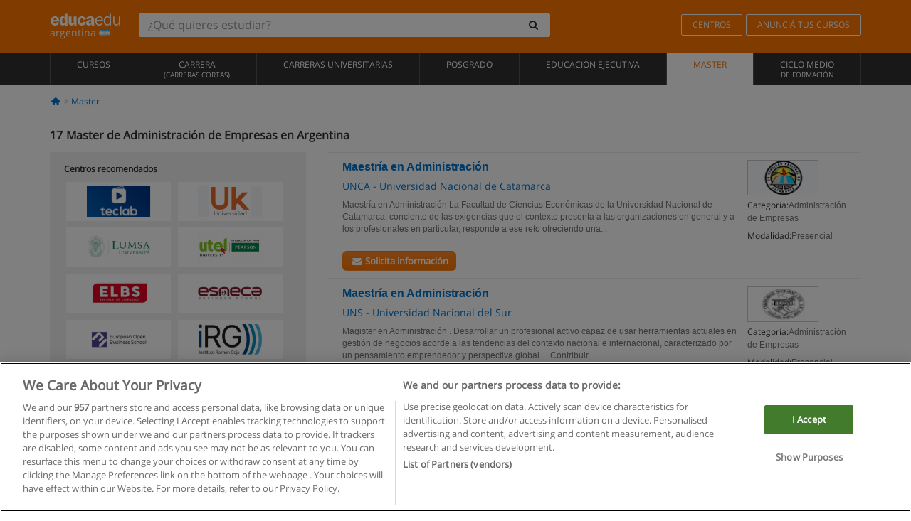

--- FILE ---
content_type: text/html; charset=UTF-8
request_url: https://www.educaedu.com.ar/master/administracion-de-empresas
body_size: 16920
content:
<!DOCTYPE html>
<html lang="es-AR">
    
    <head>
        
        <meta charset="UTF-8">
        <meta http-equiv="X-UA-Compatible" content="IE=edge">
        <meta name="viewport" content="width=device-width, initial-scale=1.0">
                    <meta name="robots" content="index, follow">
        <meta name="googlebot" content="index, follow"> 
                <meta name="description" content="Encuentra Maestrías de Administración de Empresas con Educaedu. Maestrías seleccionadas en las mejores universidades y centros de formación, en las modalidades presencial, online, semipresencial o a distancia ¡Infórmate!">
            
        <title>            Master en Administración de Empresas
                | Educaedu
</title>
        <link rel="dns-prefetch" href="https://static1.educaedu.com.ar/">
        <link rel="preconnect" href="https://static1.educaedu.com.ar/" crossorigin >
        <link rel="dns-prefetch" href="https://statictrack.educatrack.com/">
        <link rel="dns-prefetch" href="https://track.educatrack.com/">
        <link rel="dns-prefetch" href="https://fonts.gstatic.com">
        <link rel="dns-prefetch" href="https://www.googletagmanager.com">
        <link rel="dns-prefetch" href="https://www.google-analytics.com">
        <link rel="preconnect" href="https://statictrack.educatrack.com/" crossorigin>
        <link rel="preconnect" href="https://track.educatrack.com/" crossorigin>
        <link rel="preconnect" href="https://fonts.gstatic.com" crossorigin>
        <link rel="preconnect" href="https://www.googletagmanager.com" crossorigin>        
        <link rel="preconnect" href="https://www.google-analytics.com" crossorigin>

        <link rel="preload" href="https://static1.educaedu.com.ar/build/images/logo-educaedu.svg" fetchpriority="high"  as="image" type="image/svg+xml" >
<link rel="preload" href="https://fonts.gstatic.com/s/opensans/v16/mem8YaGs126MiZpBA-UFVZ0bf8pkAg.woff2" media="(min-width: 768px)" as="font" type="font/woff2" crossorigin>
<link rel="preload" href="https://static1.educaedu.com.ar/build/fonts/icons-educaedu.2e429f28.woff2" media="(min-width: 768px)" as="font" type="font/woff2" crossorigin>
<style>
    @font-face {
        font-family: "Open sans fallback";
        size-adjust: 103.50%;
        ascent-override: 103%;
        src: local("Arial");
    }
</style>            <style>
        .pagination>li{display:inline}.pagination>li>a{position:relative;float:left;padding:6px 12px;margin-left:-1px;line-height:1.42857143;color:#337ab7;text-decoration:none;background-color:#fff;border:1px solid #ddd}.pagination>li:first-child>a{margin-left:0;border-top-left-radius:4px;border-bottom-left-radius:4px}.pagination>.active>a{z-index:3;color:#fff;background-color:#337ab7;border-color:#337ab7}@-ms-viewport{width:device-width}.filtros li.panel .change-category-action,.filtros li.panel a{padding:6px 30px 6px 10px;color:#000;display:block;width:100%;padding-left:25px;font-size:12px;font-weight:400}.filtros li.panel.active>.change-category-action{color:#ff7600;text-decoration:none;background-color:#fff9f4}.filtros li.panel .change-category-action::before,.filtros li.panel .change-course_type-action::before,.filtros li.panel a::before{visibility:visible;content:'\f10c';font-family:icons-educaedu;margin-right:4px;font-size:14px;margin-left:-16px}.filtros li.panel.active>.change-category-action::before{content:'\f192'}@media screen and (max-width:767px){.pagination>li{display:none}.pagination>li:first-child{display:inline}.pagination>li.active:first-child{display:none}}[class^=icon-]:before{font-family:icons-educaedu;font-style:normal;font-weight:400;speak:none;display:inline-block;text-decoration:inherit;width:1em;margin-right:.2em;text-align:center;font-variant:normal;text-transform:none;line-height:1em;margin-left:.2em;-webkit-font-smoothing:antialiased;-moz-osx-font-smoothing:grayscale}.icon-search:before{content:'\e800'}.icon-down-open:before{content:'\e801'}.icon-cancel:before{content:'\e804'}.icon-menu:before{content:'\f008'}.icon-mail-alt:before{content:'\f0e0'}.icon-sliders:before{content:'\f1de'}html{font-family:sans-serif;-ms-text-size-adjust:100%;-webkit-text-size-adjust:100%}body{margin:0}header,nav{display:block}a{background-color:transparent}b,strong{font-weight:700}h1{font-size:2em;margin:.67em 0}img{border:0}svg:not(:root){overflow:hidden}button,input{color:inherit;font:inherit;margin:0}button{overflow:visible}button{text-transform:none}button{-webkit-appearance:button}button::-moz-focus-inner,input::-moz-focus-inner{border:0;padding:0}input{line-height:normal}input[type=search]{-webkit-appearance:textfield;-webkit-box-sizing:content-box;-moz-box-sizing:content-box;box-sizing:content-box}input[type=search]::-webkit-search-cancel-button,input[type=search]::-webkit-search-decoration{-webkit-appearance:none}*{-webkit-box-sizing:border-box;-moz-box-sizing:border-box;box-sizing:border-box}:after,:before{-webkit-box-sizing:border-box;-moz-box-sizing:border-box;box-sizing:border-box}html{font-size:10px}body{font-family:"Helvetica Neue",Helvetica,Arial,sans-serif;font-size:14px;line-height:1.42857143;color:#333;background-color:#fff}button,input{font-family:inherit;font-size:inherit;line-height:inherit}a{color:#337ab7;text-decoration:none}img{vertical-align:middle}h1,h4{font-family:inherit;font-weight:500;line-height:1.1;color:inherit}h1{margin-top:20px;margin-bottom:10px}h4{margin-top:10px;margin-bottom:10px}h1{font-size:36px}h4{font-size:18px}ul{margin-top:0;margin-bottom:10px}.container{padding-right:15px;padding-left:15px;margin-right:auto;margin-left:auto}@media (min-width:768px){.container{width:750px}}@media (min-width:992px){.container{width:970px}}@media (min-width:1200px){.container{width:1170px}}.row{margin-right:-15px;margin-left:-15px}.col-sm-4,.col-sm-8,.col-xs-12{position:relative;min-height:1px;padding-right:15px;padding-left:15px}.col-xs-12{float:left}.col-xs-12{width:100%}@media (min-width:768px){.col-sm-4,.col-sm-8{float:left}.col-sm-8{width:66.66666667%}.col-sm-4{width:33.33333333%}.col-sm-pull-8{right:66.66666667%}.col-sm-push-4{left:33.33333333%}}label{display:inline-block;max-width:100%;margin-bottom:5px;font-weight:700}input[type=search]{-webkit-box-sizing:border-box;-moz-box-sizing:border-box;box-sizing:border-box;-webkit-appearance:none;appearance:none}.form-control{display:block;width:100%;height:34px;padding:6px 12px;font-size:14px;line-height:1.42857143;color:#555;background-color:#fff;background-image:none;border:1px solid #ccc;border-radius:4px;-webkit-box-shadow:inset 0 1px 1px rgba(0,0,0,.075);box-shadow:inset 0 1px 1px rgba(0,0,0,.075)}.form-control::-moz-placeholder{color:#999;opacity:1}.form-control:-ms-input-placeholder{color:#999}.form-control::-webkit-input-placeholder{color:#999}.form-control::-ms-expand{background-color:transparent;border:0}.form-group{margin-bottom:15px}.btn{display:inline-block;margin-bottom:0;font-weight:400;text-align:center;white-space:nowrap;vertical-align:middle;-ms-touch-action:manipulation;touch-action:manipulation;background-image:none;border:1px solid transparent;padding:6px 12px;font-size:14px;line-height:1.42857143;border-radius:4px}.btn-default{color:#333;background-color:#fff;border-color:#ccc}.fade{opacity:0}.collapse{display:none}.caret{display:inline-block;width:0;height:0;margin-left:2px;vertical-align:middle;border-top:4px dashed;border-right:4px solid transparent;border-left:4px solid transparent}.btn .caret{margin-left:0}.input-group{position:relative;display:table;border-collapse:separate}.input-group .form-control{position:relative;z-index:2;float:left;width:100%;margin-bottom:0}.input-group .form-control,.input-group-btn{display:table-cell}.input-group-btn{width:1%;white-space:nowrap;vertical-align:middle}.input-group .form-control:first-child,.input-group-btn:last-child>.btn:not(:last-child):not(.dropdown-toggle){border-top-right-radius:0;border-bottom-right-radius:0}.input-group-btn:last-child>.btn{border-top-left-radius:0;border-bottom-left-radius:0}.input-group-btn{position:relative;font-size:0;white-space:nowrap}.input-group-btn>.btn{position:relative}.input-group-btn>.btn+.btn{margin-left:-1px}.input-group-btn:last-child>.btn{z-index:2;margin-left:-1px}.nav{padding-left:0;margin-bottom:0;list-style:none}.nav>li{position:relative;display:block}.nav>li>a{position:relative;display:block;padding:10px 15px}.nav-stacked>li{float:none}.nav-stacked>li+li{margin-top:2px;margin-left:0}.navbar{position:relative;min-height:50px;margin-bottom:20px;border:1px solid transparent}.navbar-collapse{padding-right:15px;padding-left:15px;overflow-x:visible;border-top:1px solid transparent;-webkit-box-shadow:inset 0 1px 0 rgba(255,255,255,.1);box-shadow:inset 0 1px 0 rgba(255,255,255,.1);-webkit-overflow-scrolling:touch}.container>.navbar-collapse,.container>.navbar-header{margin-right:-15px;margin-left:-15px}.navbar-brand{float:left;height:50px;padding:15px;font-size:18px;line-height:20px}.navbar-brand>img{display:block}@media (min-width:768px){.navbar{border-radius:4px}.navbar-header{float:left}.navbar-collapse{width:auto;border-top:0;-webkit-box-shadow:none;box-shadow:none}.navbar-collapse.collapse{display:block!important;height:auto!important;padding-bottom:0;overflow:visible!important}.container>.navbar-collapse,.container>.navbar-header{margin-right:0;margin-left:0}.navbar>.container .navbar-brand{margin-left:-15px}.navbar-toggle{display:none}}.navbar-toggle{position:relative;float:right;padding:9px 10px;margin-right:15px;margin-top:8px;margin-bottom:8px;background-color:transparent;background-image:none;border:1px solid transparent;border-radius:4px}.navbar-nav{margin:7.5px -15px}.navbar-nav>li>a{padding-top:10px;padding-bottom:10px;line-height:20px}@media (min-width:768px){.navbar-nav{float:left;margin:0}.navbar-nav>li{float:left}.navbar-nav>li>a{padding-top:15px;padding-bottom:15px}.navbar-form .form-control{display:inline-block;width:auto;vertical-align:middle}.navbar-form .input-group{display:inline-table;vertical-align:middle}.navbar-form .input-group .form-control,.navbar-form .input-group .input-group-btn{width:auto}.navbar-form .input-group>.form-control{width:100%}}.navbar-form{padding:10px 15px;margin-right:-15px;margin-left:-15px;border-top:1px solid transparent;border-bottom:1px solid transparent;-webkit-box-shadow:inset 0 1px 0 rgba(255,255,255,.1),0 1px 0 rgba(255,255,255,.1);box-shadow:inset 0 1px 0 rgba(255,255,255,.1),0 1px 0 rgba(255,255,255,.1);margin-top:8px;margin-bottom:8px}@media (min-width:768px){.navbar-form{width:auto;padding-top:0;padding-bottom:0;margin-right:0;margin-left:0;border:0;-webkit-box-shadow:none;box-shadow:none}.navbar-right{float:right!important;margin-right:-15px}}.navbar-default{background-color:#f8f8f8;border-color:#e7e7e7}.navbar-default .navbar-nav>li>a{color:#777}.navbar-default .navbar-nav>.active>a{color:#555;background-color:#e7e7e7}.navbar-default .navbar-collapse{border-color:#e7e7e7}.panel{margin-bottom:20px;background-color:#fff;border:1px solid transparent;border-radius:4px;-webkit-box-shadow:0 1px 1px rgba(0,0,0,.05);box-shadow:0 1px 1px rgba(0,0,0,.05)}button.close{padding:0;background:0 0;border:0;-webkit-appearance:none;appearance:none}.modal{position:fixed;top:0;right:0;bottom:0;left:0;z-index:1050;display:none;overflow:hidden;-webkit-overflow-scrolling:touch;outline:0}.modal.fade .modal-dialog{-webkit-transform:translate(0,-25%);-ms-transform:translate(0,-25%);-o-transform:translate(0,-25%);transform:translate(0,-25%)}.modal-dialog{position:relative;width:auto;margin:10px}.modal-content{position:relative;background-color:#fff;-webkit-background-clip:padding-box;background-clip:padding-box;border:1px solid #999;border:1px solid rgba(0,0,0,.2);border-radius:6px;-webkit-box-shadow:0 3px 9px rgba(0,0,0,.5);box-shadow:0 3px 9px rgba(0,0,0,.5);outline:0}.modal-header{padding:15px;border-bottom:1px solid #e5e5e5}.modal-header .close{margin-top:-2px}.modal-title{margin:0;line-height:1.42857143}@media (min-width:768px){.modal-dialog{width:600px;margin:30px auto}.modal-content{-webkit-box-shadow:0 5px 15px rgba(0,0,0,.5);box-shadow:0 5px 15px rgba(0,0,0,.5)}}.container:after,.container:before,.modal-header:after,.modal-header:before,.nav:after,.nav:before,.navbar-collapse:after,.navbar-collapse:before,.navbar-header:after,.navbar-header:before,.navbar:after,.navbar:before,.row:after,.row:before{display:table;content:" "}.container:after,.modal-header:after,.nav:after,.navbar-collapse:after,.navbar-header:after,.navbar:after,.row:after{clear:both}.pull-right{float:right!important}.hidden{display:none!important}.visible-xs{display:none!important}@media (max-width:767px){.visible-xs{display:block!important}.hidden-xs{display:none!important}}body{font-family:'Open sans',Helvetica,Arial,sans-serif;background-color:transparent}h1,h4{font-family:'Open sans',Helvetica,Arial,sans-serif}.btn{font-family:"Open sans",Helvetica,Arial,sans-serif}h1{font-weight:600;margin-top:0;margin-bottom:0;font-size:16px;line-height:18px}a{color:#337ab7}.form-control{-webkit-box-shadow:none;box-shadow:none}.centros-recomendados{padding:5px 20px 10px;margin-bottom:20px;background-color:#f2f2f2;font-size:12px}.centros-recomendados label{display:block;margin-top:10px}.centros-recomendados .thumbnail img{margin:0 10px 10px 0}.header-h1{margin-bottom:15px;margin-top:15px}.number-h1{font-weight:600;font-size:16px;line-height:18px;float:left;margin-right:5px}.centros-recomendados a.thumbnail{width:46%;background-color:#fff;display:inline-block;margin:1.5% 1%;text-align:center}.filtros .centros-recomendados .thumbnail img{padding:5px;margin:0 auto;text-align:center;max-width:100%;height:auto}@media only screen and (max-width:767px){.centros-recomendados{display:none}.hidden-xs{display:none!important}}@media only screen and (max-width:360px){.hidden-xxs{display:none!important}.hidden-xs{display:none!important}}.btn,.form-control{border-radius:2px}.back-to-top{position:fixed;bottom:20px;right:20px;display:none;z-index:9;border-radius:50%;height:35px;width:35px;background-color:transparent;font-size:21px;color:#b7b7b7;padding:0;-ms-transform:rotate(180deg);-webkit-transform:rotate(180deg);transform:rotate(180deg)}[class^=icon-]:before{visibility:visible}.centros-recomendados .thumbnail img{margin:0 0 10px}.form-control::-webkit-input-placeholder{font-style:normal}.form-control::-moz-placeholder{font-style:normal}.form-control:-ms-input-placeholder{font-style:normal}.form-control:-moz-placeholder{font-style:normal}a{color:#0076d1}button.close{-webkit-appearance:none;padding:0;background:0 0;border:0}.close{float:right;font-size:21px;font-weight:700;line-height:1;color:#000;text-shadow:0 1px 0 #fff;opacity:.2}.barracookies{z-index:99999;position:fixed;left:0;right:0;bottom:0;padding:5px;background:#f5f5f5;line-height:20px;font-size:12px;text-align:center;box-sizing:border-box;display:none}.barracookies a.view-more{color:#f04d00;text-decoration:none;font-size:12px}.barracookies button.cookie-bar-close-option{background-color:transparent;border:0;color:#f04d00}.barracookies .container{position:relative}.barracookies .container .container-text{width:auto;height:auto;margin:0 auto;position:relative;display:inline}.modal{padding-right:0!important}.modal button.close{-webkit-appearance:none;padding:0;background:0 0;border:0}.modal .close{float:right;font-size:21px;font-weight:700;line-height:1;color:#000;text-shadow:0 1px 0 #fff;opacity:.2}.modal-educaedu-old .close{margin-top:-26px;background-color:#ff7800!important;padding:2px 10px!important;opacity:1;border:0;color:#fff;text-shadow:none;position:absolute;z-index:99;right:0;top:1px}.modal-educaedu-old .modal-header .modal-title{display:none}.modal-educaedu-old .modal-header{padding:0;margin-top:-1px}.modal-educaedu-old .modal-content{border-radius:0}.modal-dialog{margin:60px auto 0}.modal-content{border:0}.modal-content-big{width:60%}@media (max-width:1200px){.modal-content-big{width:90%}}.modal-iframe{position:absolute;top:0;left:0}@media screen and (-webkit-min-device-pixel-ratio:0){input{font-size:16px!important}}ul.full-width li span{display:block;font-size:10px;margin-top:-6px}ul.full-width{width:100%}ul.full-width li{list-style:none;text-align:center;border-right:1px solid #545454;-webkit-box-flex:1;-ms-flex-positive:1;flex-grow:1}ul.full-width li:first-child{border-left:1px solid #545454}ul.full-width li a{display:block;text-decoration:none}@media only screen and (max-width:995px){ul.full-width li,ul.full-width li:first-child{border-right:none;border-left:none}ul.full-width li a{font-size:12px}ul.full-width li span{font-size:8px}}ul.full-width{display:table;table-layout:fixed;display:-webkit-box;display:-ms-flexbox;display:flex;-webkit-box-orient:horizontal;-webkit-box-direction:normal;-ms-flex-direction:row;flex-direction:row}.navbar-collapse{padding-right:0;padding-left:0}.navbar-orange{background:#ff7600;margin-bottom:0;border-radius:0}.navbar-orange a{color:#fff}.navbar-orange .navbar-brand{height:auto;padding:18px 15px 14px;font-size:14px}.navbar-brand span img{vertical-align:baseline;height:9px}.navbar-orange .navbar-brand>img{height:18px}.navbar-orange .navbar-nav>li>a{border:1px solid;padding-top:4px;padding-bottom:4px;margin-top:20px;margin-left:5px;font-size:12px}.navbar-orange .navbar-right{margin-right:0}.navbar-nav>li>a{padding-top:25px;padding-bottom:25px}.navbar{min-height:0;margin-bottom:0;border-radius:0;border:0}.navbar-toggle{margin-bottom:0;font-size:21px;color:#fff;padding:5px 0;border-radius:2px}.navbar-default{background-color:#303030}.navbar-default .navbar-nav>li>a{color:#fff}.navbar-default .navbar-nav>li>a{font-size:12px;padding:6px 0 4px;text-transform:uppercase;height:100%}.navbar-default .navbar-nav>li.active>a{color:#ff7600;background-color:#fff}.navbar-brand>img{vertical-align:baseline;width:100px}.navbar-form{padding:10px;display:inline-block}.navbar-form .input-group-btn .btn{border-left-color:transparent}.navbar-form .form-control{border:0;-webkit-box-shadow:none;box-shadow:none}.navbar-form .btn,.navbar-form .form-control{border:1px solid #fff}@media only screen and (max-width:767px){.navbar-orange .navbar-brand{padding:12px 16px 10px 15px}.li-centers{border-top:1px solid #545454}.navbar-form .input-group>.form-control{width:100%}.navbar-form{margin-top:0;margin-bottom:0;padding-top:0;border-top:0;box-shadow:none;display:block}.navbar-brand>img{width:100px}}.header-buscador button,.header-buscador input{border:0;box-shadow:none}.header-buscador .btn-close{display:none}.header-buscador .input-group-btn .btn{border-top-right-radius:3px!important;border-bottom-right-radius:3px!important}@media (max-width:767px){.barracookies .container .container-text{display:block}.header-buscador{max-width:100%;position:fixed;z-index:10;top:0;right:15px;border:0;left:15px;background:#fff;border-bottom:1px solid #ccc;box-shadow:0 0 5px rgba(0,0,0,.2)}.header-buscador .navbar-form{margin-right:0;margin-left:0;margin-top:12px;margin-bottom:2px}.header-search-action-button{background-color:#ff7600;color:#fff;border:1px solid #ff7600!important;border-radius:3px!important}.header-search-action-button .icon-search:before{font-size:18px}.header-buscador .btn-close{border:0;margin-left:2px;display:inline-block;background-color:transparent;color:var(--color-grisoscuro)}.header-buscador .input-group-btn{padding-left:10px}.header-buscador .navbar-form input{border-bottom:1px solid}}@media (min-width:768px){.header-buscador.collapse{display:inline-table!important}.header-buscador{width:calc(100% - 480px)}.header-buscador .navbar-form,.header-buscador .navbar-form .input-group{width:100%}}header a,nav a{font-family:'Open Sans',sans-serif}ul{list-style:none}.navbar-white{background-color:#fff}@media screen and (max-width:767px){.filter-buttons{display:flex;flex-direction:row;align-items:center;background-color:#f2f2f2;margin:0 -15px;padding:10px 15px;overflow-x:auto}.filter-buttons-group{display:flex;flex-wrap:nowrap;margin-left:10px}.filter-buttons-group .btn{margin-right:5px}.filter-buttons-group .btn.selected{color:#fff;background-color:#337ab7;border-color:#2e6da4}}.filtros-container{background-color:#f2f2f2;padding:0;font-size:12px}.filtros .form-group{padding:10px 20px 20px;border-bottom:3px solid #fff;margin-top:5px;margin-bottom:5px}.filtros .form-group input[type=text]{-webkit-appearance:none;-moz-appearance:none;appearance:none;border:1px solid #ccc}.filtros .input-group-btn .btn{border-left-color:transparent}.filtros .panel{border:none;line-height:18px;margin-bottom:0;background-color:#fff;border-top:1px solid #eee;position:relative;margin-top:0}.filtros li.panel a{padding:6px 30px 6px 10px;color:#000;display:block;width:100%;padding-left:25px;font-size:12px;font-weight:400}.filtros .items-count{padding:8px;position:absolute;right:0;top:0;color:#757575}.filtros li.panel .change-course_type-action::before,.filtros li.panel a::before{visibility:visible;content:'\f10c';font-family:icons-educaedu;margin-right:4px;font-size:14px;margin-left:-16px}.filtros .form-control{font-size:12px}@media screen and (max-width:767px){.row-offcanvas{margin-top:10px;position:relative}.row-offcanvas-left{left:0}.row-offcanvas-left .sidebar-offcanvas{left:-100%}.sidebar-offcanvas{position:absolute;top:0;z-index:999}.sidebar-offcanvas{position:fixed}.filtros .navbar{padding:10px;width:100%}.filtros-form input{color:#000}.mobile-count-show{font-weight:700;font-family:'Open Sans',sans-serif;font-size:14px;line-height:34px;text-align:center;color:#666}.button-visible{display:inline-block!important}}.filtros-form input{font-family:"Open sans",Helvetica,Arial,sans-serif;font-size:12px}.adsense_skeleton{height:120px;border-radius:3px;margin-bottom:10px;background-color:#eee;animation:1.6s linear infinite adsense_skeleton}@keyframes adsense_skeleton{0%{background-color:#eee}50%{background-color:#e0e0e0}}.course-row{padding-bottom:10px;border:1px solid transparent;border-bottom:1px solid #eee;padding:10px 20px}.course-row{display:grid;grid-template-columns:2fr 2fr 1fr;gap:5px 10px;grid-auto-flow:row dense;grid-template-areas:"course-title course-title course-title" "course-info course-info course-info" "course-buttons course-buttons course-buttons"}.center-logo{display:none;grid-area:center-logo}.course-title{grid-area:course-title}.course-info{grid-area:course-info}.course-description{display:none;grid-area:course-description}.course-buttons{grid-area:course-buttons}.course-download-button{grid-area:course-download-button}.course-whatsapp-button{grid-area:course-whatsapp-button}.course-info-button{grid-area:course-info-button}@media screen and (min-width:768px){.filtros-container .nav.nav-stacked{max-height:350px;overflow:auto;padding:4px 0}.adsense_skeleton{height:95px}.course-buttons{display:block}.course-row{grid-template-columns:2fr 2fr 1fr;grid-template-areas:"course-title course-title center-logo" "course-description course-description course-info" "course-buttons course-buttons course-info"}.course-description{display:block}.center-logo{display:inline-block;font-size:12px}}.first-course-list-row{border-top:1px solid #eee}.course-buttons{padding-top:10px}.course-center-logo{border:1px solid #ccc;min-width:100px;min-height:50px}.course-content-row{margin-bottom:7px;font-size:12px}.course-content-row.grey-text{font-size:12px}.grey-text{color:#757575;font-family:Arial,Helvetica,sans-serif}.course-title-link{font-family:Arial,Helvetica,serif,sans-serif;font-size:16px;line-height:20px;font-weight:700;color:#0076d1;margin-bottom:7px;display:inline-block}.course-price{color:#b65b0c;font-weight:700}@media screen and (max-width:992px){.center-link-element.link-logo{float:right;padding:0}.center-link-element,.center-name{font-size:13px}}.btn-educaedu-primary{background:#ff7600;background:-webkit-linear-gradient(#fd8c2b,#ff7600);background:-o-linear-gradient(#fd8c2b,#ff7600);background:-moz-linear-gradient(#fd8c2b,#ff7600);background:linear-gradient(#fd8c2b,#ff7600);border-radius:6px;color:#fff;font-weight:700;padding:4px 10px}.btn-educaedu-primary{flex-grow:1;font-size:13px}@media screen and (min-width:375px){.btn-educaedu-primary{font-size:13px}}.course-buttons{display:flex;flex-wrap:wrap;gap:.5em}.course-buttons .btn-educaedu-primary i{display:none}@media screen and (min-width:767px){.btn-educaedu-primary{flex-grow:0}.course-buttons .btn-educaedu-primary i{display:inline-block}}.pagination-text{display:none}@media screen and (max-width:767px){.pagination-text{display:inline-block}}.sf-minitoolbar{background-color:#222;border-top-left-radius:4px;bottom:0;box-sizing:border-box;display:none;height:36px;padding:6px;position:fixed;right:0;z-index:99999}.sf-minitoolbar button{background-color:transparent;padding:0;border:none}.sf-minitoolbar svg{max-height:24px;max-width:24px;display:inline}.sf-toolbar-clearer{clear:both;height:36px}.sf-display-none{display:none}.sf-toolbarreset *{box-sizing:content-box;vertical-align:baseline;letter-spacing:normal;width:auto}.sf-toolbarreset{background-color:#222;bottom:0;box-shadow:0 -1px 0 rgba(0,0,0,.2);color:#eee;font:11px Arial,sans-serif;left:0;margin:0;padding:0 36px 0 0;position:fixed;right:0;text-align:left;text-transform:none;z-index:99999;direction:ltr;-webkit-font-smoothing:subpixel-antialiased;-moz-osx-font-smoothing:auto}.sf-toolbarreset svg{height:20px;width:20px;display:inline-block}.sf-toolbarreset .sf-cancel-button{color:#444}.sf-toolbarreset .hide-button{background:#444;display:block;position:absolute;top:0;right:0;width:36px;height:36px;text-align:center;border:none;margin:0;padding:0}.sf-toolbarreset .hide-button svg{max-height:18px;margin-top:1px}.sf-toolbar-block{display:block;float:left;height:36px;margin-right:0;white-space:nowrap;max-width:15%}.sf-toolbar-block>a{display:block;text-decoration:none;background-color:transparent;color:inherit}.sf-toolbar-block span{display:inline-block}.sf-toolbar-block .sf-toolbar-value{color:#f5f5f5;font-size:13px;line-height:36px;padding:0}.sf-toolbar-block .sf-toolbar-info{border-collapse:collapse;display:table;z-index:100000}.sf-toolbar-block .sf-toolbar-info-piece{border-bottom:3px solid transparent;display:table-row}.sf-toolbar-block .sf-toolbar-info-piece:last-child{margin-bottom:0}.sf-toolbar-block .sf-toolbar-info-piece b{color:#aaa;display:table-cell;font-size:11px;padding:4px 8px 4px 0}.sf-toolbar-block:not(.sf-toolbar-block-dump) .sf-toolbar-info-piece span{color:#f5f5f5}.sf-toolbar-block .sf-toolbar-info-piece span{font-size:12px}.sf-toolbar-block .sf-toolbar-info{background-color:#444;bottom:36px;color:#f5f5f5;display:none;padding:9px 0;position:absolute}.sf-toolbar-block .sf-toolbar-icon{display:block;height:36px;padding:0 7px;overflow:hidden;text-overflow:ellipsis}.sf-toolbar-block-request .sf-toolbar-icon{padding-left:0;padding-right:0}.sf-toolbar-block .sf-toolbar-icon svg{border-width:0;position:relative;top:8px;vertical-align:baseline}.sf-toolbar-block .sf-toolbar-icon svg+span{margin-left:4px}.sf-toolbar-icon .sf-toolbar-value{display:none}@media (min-width:768px){.sf-toolbar-icon .sf-toolbar-value{display:inline}.sf-toolbar-block .sf-toolbar-icon svg{top:6px}.sf-toolbar-block .sf-toolbar-icon{padding:0 10px}.sf-toolbar-block-request .sf-toolbar-icon{padding-left:0;padding-right:0}.sf-toolbar-block .sf-toolbar-info-piece b{font-size:12px}.sf-toolbar-block .sf-toolbar-info-piece span{font-size:13px}}        
    </style>
        
         
        
        <link rel="shortcut icon" href="https://static1.educaedu.com.ar/build/images/favicon-educaedu.ico">
        <link rel="apple-touch-icon" href="https://static1.educaedu.com.ar/apple-touch-icon.png">
        
        <script>
            window.onerror = function (msg, file, lineNo, columnNo, error){
                if(/googlebot/i.test(navigator.userAgent)){
                    return false;
                }
                var params = 'url='+window.location.href+'&line='+lineNo+'&col='+columnNo+'&message='+msg+'&error='+error+'&file='+file;
                var xhttp = new XMLHttpRequest();
                xhttp.open('POST','/js-errors',true);
                xhttp.setRequestHeader('Content-type', 'application/x-www-form-urlencoded');
                xhttp.send(params);
                if(typeof error !== 'undefined') {
                    dataLayer = dataLayer || [];
                    dataLayer.push({'event':'error_js'});
                }
                return false;
            };
        </script>

                    <script>var userEmail = '';</script>
                
            
            <script>        
            var pageOptions = {
                'pubId': 'pub-0159970609929852',
                'channel': '7503015515',
                'adtest': 'off',
                'hl': 'es',
                'ie': 'utf8',
                'oe': 'utf8',
                'mode': '',
                'styleId': '5412800633',
                'personalizedAds': true,
                'query': 'Master Administración de Empresas en Argentina',
                'number': 3 
            };
    
            var adblocks = [{'container': 'adsgoogle1'} , {'container' : 'adsgoogle2'}];
        </script>
    
    <script>
                    var numResults = '5+';
            </script>    
        
        <!-- Google Tag Manager -->
        <script>(function(w,d,s,l,i){w[l]=w[l]||[];w[l].push({'gtm.start':
        new Date().getTime(),event:'gtm.js'});var f=d.getElementsByTagName(s)[0],
        j=d.createElement(s),dl=l!='dataLayer'?'&l='+l:'';j.async=true;j.src=
        'https://www.googletagmanager.com/gtm.js?id='+i+dl;f.parentNode.insertBefore(j,f);
        })(window,document,'script','dataLayer','GTM-NWCBB9P');</script>
        <!-- End Google Tag Manager -->
        
            <link rel="canonical" href="https://www.educaedu.com.ar/master/administracion-de-empresas">
    
            <link rel="amphtml" href="https://www.educaedu.com.ar/amp/master/administracion-de-empresas">
    
            
        
            </head>
    
    <body>
                 
        <!-- Google Tag Manager (noscript) -->
        <noscript><iframe src="https://www.googletagmanager.com/ns.html?id=GTM-NWCBB9P"
        height="0" width="0" style="display:none;visibility:hidden"></iframe></noscript>
        <!-- End Google Tag Manager (noscript) -->
        
        
                        <header class="header navbar navbar-orange country-code-ar">
        <div class="container">
            
            <div class="navbar-header">
                <button  type="button" class="dev-open-menu navbar-toggle collapsed" aria-label="Menú" data-toggle="collapse" data-target="#navbar" aria-expanded="false" aria-controls="navbar">
                    <i class="icon-menu"></i>
                    <i class="icon-cancel ri-close-circle-line hidden"></i>
                </button>
                <button type="button" class="dev-open-search navbar-toggle collapsed" aria-label="buscar" data-toggle="collapse" data-target="#navbar-buscador" aria-expanded="false" aria-controls="navbar-buscador">
                    <span class="icon-search"></span>
                </button>

                <a class="navbar-brand" href="https://www.educaedu.com.ar/" title="Educaedu Argentina">
                                            <img src="https://static1.educaedu.com.ar/build/images/logo-educaedu.svg" onerror="this.onerror=null; this.src='https://static1.educaedu.com.ar/build/images/logo-educaedu.png'" width="300" height="55" alt="Educaedu">                        
                                        <span class="hidden-xxs">
                        argentina
                        <img src="https://static1.educaedu.com.ar/build/images/ar.gif" alt="" width="16" height="11">
                    </span>
                </a> 
            </div>

            <div id="navbar-buscador" class="navbar-collapse collapse header-buscador" aria-expanded="false" role="navigation">
                <form class="navbar-form" method="get" action="https://www.educaedu.com.ar/nf/search.php">
                    <div class="input-group">
                        <input type="search" name="txtBusqueda" id="header_search_text" aria-label="¿Qué quieres estudiar?" class="header_search_text form-control" placeholder="¿Qué quieres estudiar?">
                        <span class="input-group-btn">
                            <button class="btn btn-default header-search-action-button" aria-label="buscar" type="submit">
                                <span class="icon-search"></span>
                            </button>
                            <button class="btn btn-close" type="button" aria-label="Cerrar"  data-toggle="collapse" data-target="#navbar-buscador">
                                <i class="icon-cancel ri-close-circle-line"></i>
                            </button>
                        </span>
                    </div>
                </form>
            </div>

            <ul class="nav navbar-nav navbar-right hidden-xs">               
                <li>
                                        <a href="https://www.educaedu.com.ar/centros" class="btn" title="Centros">
                        CENTROS
                    </a>
                </li>
                <li>
                    <a href="https://www.educaedu.com.ar/acceso-centros/anuncia-tus-cursos.php" class="btn" title="Anunciá tus cursos">
                        ANUNCIÁ TUS CURSOS
                    </a>
                </li>
            </ul>

        </div>
    </header>

    <nav class="navbar navbar-default">
        <div class="container">

            <div id="navbar" class="collapse navbar-collapse">

                <ul class="nav navbar-nav full-width">
                                    
                                                                                                                                                                                            
                                                                                                    <li class="">
                        <a href="https://www.educaedu.com.ar/cursos" title="Cursos">
                            Cursos
                                                    </a>
                    </li>
                    
                                    
                                                                                        
                                                                                                    <li class="">
                        <a href="https://www.educaedu.com.ar/carrera" title="Carrera (Carreras Cortas)">
                            Carrera
                            <span>(Carreras Cortas)</span>                        </a>
                    </li>
                    
                                    
                                                                                                                                                                                            
                                                                                                    <li class="">
                        <a href="https://www.educaedu.com.ar/carreras-universitarias" title="Carreras universitarias">
                            Carreras universitarias
                                                    </a>
                    </li>
                    
                                    
                                                                                                                                                                                            
                                                                                                    <li class="">
                        <a href="https://www.educaedu.com.ar/postgrado" title="Posgrado">
                            Posgrado
                                                    </a>
                    </li>
                    
                                    
                                                                                                                                                                                            
                                                                                                    <li class="">
                        <a href="https://www.educaedu.com.ar/educacion-ejecutiva" title="Educación Ejecutiva">
                            Educación Ejecutiva
                                                    </a>
                    </li>
                    
                                    
                                                                                                                                                                                            
                                                                                                    <li class="active">
                        <a href="https://www.educaedu.com.ar/master" title="Master">
                            Master
                                                    </a>
                    </li>
                    
                                    
                                                                                                                                                                                            
                                                                                                    <li class="">
                        <a href="https://www.educaedu.com.ar/ciclo-medio-de-formacion" title="Ciclo Medio de Formación">
                            Ciclo Medio
                            <span>de Formación</span>                        </a>
                    </li>
                    
                                    <li class="li-centers visible-xs">
                                                <a href="https://www.educaedu.com.ar/centros" class="btn" title="Centros">
                            CENTROS
                        </a>
                    </li>
                </ul>

            </div>

        </div>
    </nav>            
        
        
            <div class="container">
                   
            <div class="filter-buttons" data-spy="affix" data-offset-top="100">
                <div>
                    <button class=" btn btn-default pull-right visible-xs" aria-label="FILTROS" data-dev-filter="all">
                        <i class="icon-sliders ri-equalizer-2-line"></i>
                    </button> 
                </div>
                <div class="filter-buttons-group">                
                    <button class=" btn btn-default pull-right visible-xs  selected " data-dev-filter="course_type-filter">
                        Tipo de curso: <strong>Master</strong> <span class="caret"></span>
                    </button> 
                    <button class=" btn btn-default pull-right visible-xs " data-dev-filter="modality-filter">
                        Modalidad / Lugar <span class="caret"></span>
                    </button>    
                    <button class=" btn btn-default pull-right visible-xs   selected " data-dev-filter="category-filter" >
                        Categoría: <strong>Administración de Empresas</strong> <span class="caret"></span>
                    </button>
                </div>
            </div>
            <div class="row ">
                <div id="header.page.breadcrum" class="col-xs-12 SimpleBreadcrumb_container"> 
                                                <span class="breadcrumb-element">
                        <a href="https://www.educaedu.com.ar" 
                                                        title="Ir a Inicio" 
                                                       class="SimpleBreadcrumb_link"><i class="icon-home"></i></a>
                    </span>

                
                                                <span class="breadcrumb-element">
                        <a href="https://www.educaedu.com.ar/master" 
                                                        title="Master" 
                                                       class="SimpleBreadcrumb_link">Master</a>
                    </span>

                
                            
             
        </div>
                <script type="application/ld+json">    
    {"@context":"https:\/\/schema.org","@type":"BreadcrumbList","itemListElement":[{"@type":"ListItem","position":0,"name":"Ir a Inicio","item":{"id":"https:\/\/www.educaedu.com.ar"}},{"@type":"ListItem","position":1,"name":"Master","item":{"id":"https:\/\/www.educaedu.com.ar\/master"}},{"@type":"ListItem","position":2,"name":"Administraci\u00f3n de Empresas"}]}
</script>
    </div>
 
            
            
    <div id="header.page.h1">
        <span class="number-h1">17</span>
 		<h1 class="header-h1">
             Master de Administración de Empresas en Argentina        </h1>
    </div>

            <div class="row row-offcanvas row-offcanvas-left">
                <div class="col-sm-8 col-sm-push-4 col-xs-12">
                                                            
                    
  



        
    <div class="course-row course-link-element first-course-list-row" data-url="https://www.educaedu.com.ar/maestria-en-administracion-master-22087.html">
        <div class="center-logo center-link-element link-logo" data-url="https://www.educaedu.com.ar/centros/unca-universidad-nacional-de-catamarca-uni139">
            <img src="https://static1.educaedu.com.ar/build/images/default-center-logo.jpg" data-src="https://static1.educaedu.com.ar/logos/10/139.jpg" class="course-center-logo dev-lazy" alt="UNCA - Universidad Nacional de Catamarca"  title="UNCA - Universidad Nacional de Catamarca" width="100" height="50">
        </div>
        
        <div class="course-title">
            <a class="course-title-link" href="https://www.educaedu.com.ar/maestria-en-administracion-master-22087.html" title="Maestría en Administración" >
                    Maestría en Administración
            </a>
            <div class="center-name">
                <a class="center-link-element" data-url="https://www.educaedu.com.ar/centros/unca-universidad-nacional-de-catamarca-uni139" href="https://www.educaedu.com.ar/centros/unca-universidad-nacional-de-catamarca-uni139" title="UNCA - Universidad Nacional de Catamarca">UNCA - Universidad Nacional de Catamarca</a>
            </div>
        </div>        


        <div class="course-info">
            <div class="course-content-row">
                <span class="course-info-label">Categoría:</span><span class="grey-text">Administración de Empresas</span>
            </div>
            <div class="course-content-row">
                <span class="course-info-label">Modalidad:</span><span class="grey-text">Presencial</span>
            </div>
            
                        
            </div>
        
        <div class="course-description grey-text course-content-row">
                                            Maestría en Administración La Facultad de Ciencias Económicas de la Universidad Nacional de Catamarca, conciente de las exigencias que el contexto presenta a las organizaciones en general y a los profesionales en particular, responde a ese reto ofreciendo una...
                    </div>

        
                    <div class="course-buttons">
                
                                <div class="course-info-button course-modal-link-element btn btn-educaedu-primary" data-url="https://www.educaedu.com.ar/maestria-en-administracion-master-22087.html?submit_method=info_request" title="Solicita información">
                    <i class="icon-mail-alt ri-mail-line"></i> Solicita información
                </div>                
            </div>
        
    </div>
        <script>
        dataLayer = dataLayer || [];

        var centerViewsObj = dataLayer.find(item => item.centerViews);
        if (centerViewsObj) {
            centerViewsObj.centerViews.push({'idMaestro': 103427, 'name': 'UNCA - Universidad Nacional de Catamarca'});
        } else {
            dataLayer.push({
                'centerViews': [{'idMaestro': 103427, 'name': 'UNCA - Universidad Nacional de Catamarca'}]
            });
        }
    </script>

            

        
    <div class="course-row course-link-element " data-url="https://www.educaedu.com.ar/magister-en-administracion-postgrado-7546.html">
        <div class="center-logo center-link-element link-logo" data-url="https://www.educaedu.com.ar/centros/uns-universidad-nacional-del-sur-uni631">
            <img src="https://static1.educaedu.com.ar/build/images/default-center-logo.jpg" data-src="https://static1.educaedu.com.ar/logos/10/631.jpg" class="course-center-logo dev-lazy" alt="UNS - Universidad Nacional del Sur"  title="UNS - Universidad Nacional del Sur" width="100" height="50">
        </div>
        
        <div class="course-title">
            <a class="course-title-link" href="https://www.educaedu.com.ar/magister-en-administracion-postgrado-7546.html" title="Maestría en Administración" >
                    Maestría en Administración
            </a>
            <div class="center-name">
                <a class="center-link-element" data-url="https://www.educaedu.com.ar/centros/uns-universidad-nacional-del-sur-uni631" href="https://www.educaedu.com.ar/centros/uns-universidad-nacional-del-sur-uni631" title="UNS - Universidad Nacional del Sur">UNS - Universidad Nacional del Sur</a>
            </div>
        </div>        


        <div class="course-info">
            <div class="course-content-row">
                <span class="course-info-label">Categoría:</span><span class="grey-text">Administración de Empresas</span>
            </div>
            <div class="course-content-row">
                <span class="course-info-label">Modalidad:</span><span class="grey-text">Presencial</span>
            </div>
            
                        
            </div>
        
        <div class="course-description grey-text course-content-row">
                                            Magister en Administración . Desarrollar un profesional activo capaz de usar herramientas actuales en gestión de negocios acorde a las tendencias del contexto nacional e internacional, caracterizado por un pensamiento emprendedor y perspectiva global .  
. Contribuir...
                    </div>

        
                    <div class="course-buttons">
                
                                <div class="course-info-button course-modal-link-element btn btn-educaedu-primary" data-url="https://www.educaedu.com.ar/magister-en-administracion-postgrado-7546.html?submit_method=info_request" title="Solicita información">
                    <i class="icon-mail-alt ri-mail-line"></i> Solicita información
                </div>                
            </div>
        
    </div>
        <script>
        dataLayer = dataLayer || [];

        var centerViewsObj = dataLayer.find(item => item.centerViews);
        if (centerViewsObj) {
            centerViewsObj.centerViews.push({'idMaestro': 103435, 'name': 'UNS - Universidad Nacional del Sur'});
        } else {
            dataLayer.push({
                'centerViews': [{'idMaestro': 103435, 'name': 'UNS - Universidad Nacional del Sur'}]
            });
        }
    </script>

            

        
    <div class="course-row course-link-element " data-url="https://www.educaedu.com.ar/maestria-en-administracion-de-empresas-postgrado-7234.html">
        <div class="center-logo center-link-element link-logo" data-url="https://www.educaedu.com.ar/centros/universidad-nacional-de-rosario-uni592">
            <img src="https://static1.educaedu.com.ar/build/images/default-center-logo.jpg" data-src="https://static1.educaedu.com.ar/logos/10/592.jpg" class="course-center-logo dev-lazy" alt="Universidad Nacional de Rosario"  title="Universidad Nacional de Rosario" width="100" height="50">
        </div>
        
        <div class="course-title">
            <a class="course-title-link" href="https://www.educaedu.com.ar/maestria-en-administracion-de-empresas-postgrado-7234.html" title="Maestria en Administracion de empresas" >
                    Maestria en Administracion de empresas
            </a>
            <div class="center-name">
                <a class="center-link-element" data-url="https://www.educaedu.com.ar/centros/universidad-nacional-de-rosario-uni592" href="https://www.educaedu.com.ar/centros/universidad-nacional-de-rosario-uni592" title="Universidad Nacional de Rosario">Universidad Nacional de Rosario</a>
            </div>
        </div>        


        <div class="course-info">
            <div class="course-content-row">
                <span class="course-info-label">Categoría:</span><span class="grey-text">Administración de Empresas</span>
            </div>
            <div class="course-content-row">
                <span class="course-info-label">Modalidad:</span><span class="grey-text">Presencial</span>
            </div>
            
                        
            </div>
        
        <div class="course-description grey-text course-content-row">
                                            Master en Administración de Empresas con menciones en: 
 
· Dirección General  
· Comercialización  
· Recursos Humanos Esta Maestría está destinada a formar profesionales con sólidos conocimientos teóricos, metodológicos y prácticos para ser aplicados en organizaciones...
                    </div>

        
                    <div class="course-buttons">
                
                                <div class="course-info-button course-modal-link-element btn btn-educaedu-primary" data-url="https://www.educaedu.com.ar/maestria-en-administracion-de-empresas-postgrado-7234.html?submit_method=info_request" title="Solicita información">
                    <i class="icon-mail-alt ri-mail-line"></i> Solicita información
                </div>                
            </div>
        
    </div>
        <script>
        dataLayer = dataLayer || [];

        var centerViewsObj = dataLayer.find(item => item.centerViews);
        if (centerViewsObj) {
            centerViewsObj.centerViews.push({'idMaestro': 103430, 'name': 'Universidad Nacional de Rosario'});
        } else {
            dataLayer.push({
                'centerViews': [{'idMaestro': 103430, 'name': 'Universidad Nacional de Rosario'}]
            });
        }
    </script>

            

        
    <div class="course-row course-link-element " data-url="https://www.educaedu.com.ar/mba-maestria-en-administracion-master-2828.html">
        <div class="center-logo center-link-element link-logo" data-url="https://www.educaedu.com.ar/centros/unca-universidad-nacional-de-catamarca-uni139">
            <img src="https://static1.educaedu.com.ar/build/images/default-center-logo.jpg" data-src="https://static1.educaedu.com.ar/logos/10/139.jpg" class="course-center-logo dev-lazy" alt="UNCA - Universidad Nacional de Catamarca"  title="UNCA - Universidad Nacional de Catamarca" width="100" height="50">
        </div>
        
        <div class="course-title">
            <a class="course-title-link" href="https://www.educaedu.com.ar/mba-maestria-en-administracion-master-2828.html" title="MBA Maestría en Administración" >
                    MBA Maestría en Administración
            </a>
            <div class="center-name">
                <a class="center-link-element" data-url="https://www.educaedu.com.ar/centros/unca-universidad-nacional-de-catamarca-uni139" href="https://www.educaedu.com.ar/centros/unca-universidad-nacional-de-catamarca-uni139" title="UNCA - Universidad Nacional de Catamarca">UNCA - Universidad Nacional de Catamarca</a>
            </div>
        </div>        


        <div class="course-info">
            <div class="course-content-row">
                <span class="course-info-label">Categoría:</span><span class="grey-text">Administración de Empresas</span>
            </div>
            <div class="course-content-row">
                <span class="course-info-label">Modalidad:</span><span class="grey-text">Presencial</span>
            </div>
            
                        
            </div>
        
        <div class="course-description grey-text course-content-row">
                                            Magíster en Administración Formación de recursos humanos capaces de liderar con éxito, responsabilidad social y ética las organizaciones empresariales.
Brindar las herramientas de gestión necesarias para que los altos directivos de las empresas, puedan llevar...
                    </div>

        
                    <div class="course-buttons">
                
                                <div class="course-info-button course-modal-link-element btn btn-educaedu-primary" data-url="https://www.educaedu.com.ar/mba-maestria-en-administracion-master-2828.html?submit_method=info_request" title="Solicita información">
                    <i class="icon-mail-alt ri-mail-line"></i> Solicita información
                </div>                
            </div>
        
    </div>
        <script>
        dataLayer = dataLayer || [];

        var centerViewsObj = dataLayer.find(item => item.centerViews);
        if (centerViewsObj) {
            centerViewsObj.centerViews.push({'idMaestro': 103427, 'name': 'UNCA - Universidad Nacional de Catamarca'});
        } else {
            dataLayer.push({
                'centerViews': [{'idMaestro': 103427, 'name': 'UNCA - Universidad Nacional de Catamarca'}]
            });
        }
    </script>

            

                <div class="Adsense row">
        <div class="Adsense_container" id="adsgoogle1">
                            <div class="adsense_skeleton"></div>
                            <div class="adsense_skeleton"></div>
                            <div class="adsense_skeleton"></div>
                    
        </div>
    </div>
        
    <div class="course-row course-link-element " data-url="https://www.educaedu.com.ar/master-en-neurociencia-neurotalento-y-coaching-empresarial-master-46783.html">
        <div class="center-logo center-link-element link-logo" data-url="https://www.educaedu.com.ar/centros/isep--instituto-superior-de-estudios-psicologicos-uni3314">
            <img src="https://static1.educaedu.com.ar/build/images/default-center-logo.jpg" data-src="https://static1.educaedu.com.ar/logos/10/3314.webp?1759933493" class="course-center-logo dev-lazy" alt="ISEP - Instituto Superior de Estudios Psicológicos"  title="ISEP - Instituto Superior de Estudios Psicológicos" width="100" height="50">
        </div>
        
        <div class="course-title">
            <a class="course-title-link" href="https://www.educaedu.com.ar/master-en-neurociencia-neurotalento-y-coaching-empresarial-master-46783.html" title="Máster en Neurociencia, Neurotalento y Coaching Empresarial - Online" >
                    Máster en Neurociencia, Neurotalento y Coaching Empresarial - Online
            </a>
            <div class="center-name">
                <a class="center-link-element" data-url="https://www.educaedu.com.ar/centros/isep--instituto-superior-de-estudios-psicologicos-uni3314" href="https://www.educaedu.com.ar/centros/isep--instituto-superior-de-estudios-psicologicos-uni3314" title="ISEP - Instituto Superior de Estudios Psicológicos">ISEP - Instituto Superior de Estudios Psicológicos</a>
            </div>
        </div>        


        <div class="course-info">
            <div class="course-content-row">
                <span class="course-info-label">Categoría:</span><span class="grey-text">Administración de Empresas</span>
            </div>
            <div class="course-content-row">
                <span class="course-info-label">Modalidad:</span><span class="grey-text">Online</span>
            </div>
            
                        
            </div>
        
        <div class="course-description grey-text course-content-row">
                                              M&aacute;ster en Neurociencia, Neurotalento y Coaching Empresarial - Online.   Sedes: At Home - Barcelona - Madrid&nbsp; Horario: Presencial: Viernes y S&aacute;bados Titulaci&oacute;n: M&aacute;ster en Neurociencia, Neurotalento y Coaching Empresarial expedido...
                    </div>

        
                    <div class="course-buttons">
                
                                <div class="course-info-button course-modal-link-element btn btn-educaedu-primary" data-url="https://www.educaedu.com.ar/master-en-neurociencia-neurotalento-y-coaching-empresarial-master-46783.html?submit_method=info_request" title="Solicita información">
                    <i class="icon-mail-alt ri-mail-line"></i> Solicita información
                </div>                
            </div>
        
    </div>
        <script>
        dataLayer = dataLayer || [];

        var centerViewsObj = dataLayer.find(item => item.centerViews);
        if (centerViewsObj) {
            centerViewsObj.centerViews.push({'idMaestro': 132, 'name': 'ISEP - Instituto Superior de Estudios Psicológicos'});
        } else {
            dataLayer.push({
                'centerViews': [{'idMaestro': 132, 'name': 'ISEP - Instituto Superior de Estudios Psicológicos'}]
            });
        }
    </script>

            

        
    <div class="course-row course-link-element " data-url="https://www.educaedu.com.ar/master-en-neurociencia-neurotalento-y-coaching-empresarial-master-46782.html">
        <div class="center-logo center-link-element link-logo" data-url="https://www.educaedu.com.ar/centros/isep--instituto-superior-de-estudios-psicologicos-uni3314">
            <img src="https://static1.educaedu.com.ar/build/images/default-center-logo.jpg" data-src="https://static1.educaedu.com.ar/logos/10/3314.webp?1759933493" class="course-center-logo dev-lazy" alt="ISEP - Instituto Superior de Estudios Psicológicos"  title="ISEP - Instituto Superior de Estudios Psicológicos" width="100" height="50">
        </div>
        
        <div class="course-title">
            <a class="course-title-link" href="https://www.educaedu.com.ar/master-en-neurociencia-neurotalento-y-coaching-empresarial-master-46782.html" title="Máster en Neurociencia, Neurotalento y Coaching Empresarial" >
                    Máster en Neurociencia, Neurotalento y Coaching Empresarial
            </a>
            <div class="center-name">
                <a class="center-link-element" data-url="https://www.educaedu.com.ar/centros/isep--instituto-superior-de-estudios-psicologicos-uni3314" href="https://www.educaedu.com.ar/centros/isep--instituto-superior-de-estudios-psicologicos-uni3314" title="ISEP - Instituto Superior de Estudios Psicológicos">ISEP - Instituto Superior de Estudios Psicológicos</a>
            </div>
        </div>        


        <div class="course-info">
            <div class="course-content-row">
                <span class="course-info-label">Categoría:</span><span class="grey-text">Administración de Empresas</span>
            </div>
            <div class="course-content-row">
                <span class="course-info-label">Modalidad:</span><span class="grey-text">Presencial</span>
            </div>
            
                        
            </div>
        
        <div class="course-description grey-text course-content-row">
                                              M&aacute;ster en Neurociencia, Neurotalento y Coaching Empresarial.   Sedes: At Home - Barcelona - Madrid&nbsp; Horario: Presencial: Viernes y S&aacute;bados Titulaci&oacute;n: M&aacute;ster en Neurociencia, Neurotalento y Coaching Empresarial expedido por ISEP...
                    </div>

        
                    <div class="course-buttons">
                
                                <div class="course-info-button course-modal-link-element btn btn-educaedu-primary" data-url="https://www.educaedu.com.ar/master-en-neurociencia-neurotalento-y-coaching-empresarial-master-46782.html?submit_method=info_request" title="Solicita información">
                    <i class="icon-mail-alt ri-mail-line"></i> Solicita información
                </div>                
            </div>
        
    </div>
        <script>
        dataLayer = dataLayer || [];

        var centerViewsObj = dataLayer.find(item => item.centerViews);
        if (centerViewsObj) {
            centerViewsObj.centerViews.push({'idMaestro': 132, 'name': 'ISEP - Instituto Superior de Estudios Psicológicos'});
        } else {
            dataLayer.push({
                'centerViews': [{'idMaestro': 132, 'name': 'ISEP - Instituto Superior de Estudios Psicológicos'}]
            });
        }
    </script>

            

        
    <div class="course-row course-link-element " data-url="https://www.educaedu.com.ar/magister-en-administracion-de-empresas--46287.html">
        <div class="center-logo center-link-element link-logo" data-url="https://www.educaedu.com.ar/centros/universidad-de-concepcion-uni3299">
            <img src="https://static1.educaedu.com.ar/build/images/default-center-logo.jpg" data-src="https://static1.educaedu.com.ar/logos/10/3299.jpg?1718120584" class="course-center-logo dev-lazy" alt="Universidad de Concepción"  title="Universidad de Concepción" width="100" height="50">
        </div>
        
        <div class="course-title">
            <a class="course-title-link" href="https://www.educaedu.com.ar/magister-en-administracion-de-empresas--46287.html" title="Magíster en Administración de Empresas" >
                    Magíster en Administración de Empresas
            </a>
            <div class="center-name">
                <a class="center-link-element" data-url="https://www.educaedu.com.ar/centros/universidad-de-concepcion-uni3299" href="https://www.educaedu.com.ar/centros/universidad-de-concepcion-uni3299" title="Universidad de Concepción">Universidad de Concepción</a>
            </div>
        </div>        


        <div class="course-info">
            <div class="course-content-row">
                <span class="course-info-label">Categoría:</span><span class="grey-text">Administración de Empresas</span>
            </div>
            <div class="course-content-row">
                <span class="course-info-label">Modalidad:</span><span class="grey-text">Presencial</span>
            </div>
            
                        
            </div>
        
        <div class="course-description grey-text course-content-row">
                                              Mag&iacute;ster en Administraci&oacute;n de Empresas    Presentaci&oacute;n.  El Programa de Mag&iacute;ster en Administraci&oacute;n de Empresas se crea respondiendo a las necesidades de las empresas y organizaciones de la zona de Concepci&oacute;n de mejorar...
                    </div>

        
                    <div class="course-buttons">
                
                                <div class="course-info-button course-modal-link-element btn btn-educaedu-primary" data-url="https://www.educaedu.com.ar/magister-en-administracion-de-empresas--46287.html?submit_method=info_request" title="Solicita información">
                    <i class="icon-mail-alt ri-mail-line"></i> Solicita información
                </div>                
            </div>
        
    </div>
        <script>
        dataLayer = dataLayer || [];

        var centerViewsObj = dataLayer.find(item => item.centerViews);
        if (centerViewsObj) {
            centerViewsObj.centerViews.push({'idMaestro': 580, 'name': 'Universidad de Concepción'});
        } else {
            dataLayer.push({
                'centerViews': [{'idMaestro': 580, 'name': 'Universidad de Concepción'}]
            });
        }
    </script>

            

        
    <div class="course-row course-link-element " data-url="https://www.educaedu.com.ar/master-in-management-stem--45830.html">
        <div class="center-logo center-link-element link-logo" data-url="https://www.educaedu.com.ar/centros/eae-business-school-madrid-uni3266">
            <img src="https://static1.educaedu.com.ar/build/images/default-center-logo.jpg" data-src="https://static1.educaedu.com.ar/logos/10/3266.jpg?1656071604" class="course-center-logo dev-lazy" alt="EAE Business School Madrid"  title="EAE Business School Madrid" width="100" height="50">
        </div>
        
        <div class="course-title">
            <a class="course-title-link" href="https://www.educaedu.com.ar/master-in-management-stem--45830.html" title="Master in Management STEM" >
                    Master in Management STEM
            </a>
            <div class="center-name">
                <a class="center-link-element" data-url="https://www.educaedu.com.ar/centros/eae-business-school-madrid-uni3266" href="https://www.educaedu.com.ar/centros/eae-business-school-madrid-uni3266" title="EAE Business School Madrid">EAE Business School Madrid</a>
            </div>
        </div>        


        <div class="course-info">
            <div class="course-content-row">
                <span class="course-info-label">Categoría:</span><span class="grey-text">Administración de Empresas</span>
            </div>
            <div class="course-content-row">
                <span class="course-info-label">Modalidad:</span><span class="grey-text">Presencial</span>
            </div>
            
                        
            </div>
        
        <div class="course-description grey-text course-content-row">
                                              M&aacute;ster in Management STEM.  Business Management &amp; STEM: la combinaci&oacute;n perfecta. El MIM prepara a los l&iacute;deres de un futuro empresarial sostenible.  Formato: Full Time Modalidad: Presencial&nbsp; Duraci&oacute;n / Cr&eacute;ditos: 94...
                    </div>

        
                    <div class="course-buttons">
                
                                <div class="course-info-button course-modal-link-element btn btn-educaedu-primary" data-url="https://www.educaedu.com.ar/master-in-management-stem--45830.html?submit_method=info_request" title="Solicita información">
                    <i class="icon-mail-alt ri-mail-line"></i> Solicita información
                </div>                
            </div>
        
    </div>
        <script>
        dataLayer = dataLayer || [];

        var centerViewsObj = dataLayer.find(item => item.centerViews);
        if (centerViewsObj) {
            centerViewsObj.centerViews.push({'idMaestro': 9857, 'name': 'EAE Business School Madrid'});
        } else {
            dataLayer.push({
                'centerViews': [{'idMaestro': 9857, 'name': 'EAE Business School Madrid'}]
            });
        }
    </script>

            

        
    <div class="course-row course-link-element " data-url="https://www.educaedu.com.ar/master-en-planificacion-estrategica-y-direccion-por-objetivos-master-40378.html">
        <div class="center-logo center-link-element link-logo" data-url="https://www.educaedu.com.ar/centros/campus-digital-uni1938">
            <img src="https://static1.educaedu.com.ar/build/images/default-center-logo.jpg" data-src="https://static1.educaedu.com.ar/logos/10/1938.jpg" class="course-center-logo dev-lazy" alt="Campus Digital"  title="Campus Digital" width="100" height="50">
        </div>
        
        <div class="course-title">
            <a class="course-title-link" href="https://www.educaedu.com.ar/master-en-planificacion-estrategica-y-direccion-por-objetivos-master-40378.html" title="Máster en Planificación Estratégica y Dirección por Objetivos" >
                    Máster en Planificación Estratégica y Dirección por Objetivos
            </a>
            <div class="center-name">
                <a class="center-link-element" data-url="https://www.educaedu.com.ar/centros/campus-digital-uni1938" href="https://www.educaedu.com.ar/centros/campus-digital-uni1938" title="Campus Digital">Campus Digital</a>
            </div>
        </div>        


        <div class="course-info">
            <div class="course-content-row">
                <span class="course-info-label">Categoría:</span><span class="grey-text">Administración de Empresas</span>
            </div>
            <div class="course-content-row">
                <span class="course-info-label">Modalidad:</span><span class="grey-text">Online</span>
            </div>
            
                        
            </div>
        
        <div class="course-description grey-text course-content-row">
                                              M&aacute;ster en Planificaci&oacute;n Estrat&eacute;gica y Direcci&oacute;n por Objetivos&nbsp;


Posgrados a distancia:&nbsp; La Maestr&iacute;a Internacional en Planificaci&oacute;n Estrat&eacute;gica y Direcci&oacute;n por Objetivos,con o sin Apostilla de...
                    </div>

        
                    <div class="course-buttons">
                
                                <div class="course-info-button course-modal-link-element btn btn-educaedu-primary" data-url="https://www.educaedu.com.ar/master-en-planificacion-estrategica-y-direccion-por-objetivos-master-40378.html?submit_method=info_request" title="Solicita información">
                    <i class="icon-mail-alt ri-mail-line"></i> Solicita información
                </div>                
            </div>
        
    </div>
        <script>
        dataLayer = dataLayer || [];

        var centerViewsObj = dataLayer.find(item => item.centerViews);
        if (centerViewsObj) {
            centerViewsObj.centerViews.push({'idMaestro': 1540001001, 'name': 'Campus Digital'});
        } else {
            dataLayer.push({
                'centerViews': [{'idMaestro': 1540001001, 'name': 'Campus Digital'}]
            });
        }
    </script>

            

        
    <div class="course-row course-link-element " data-url="https://www.educaedu.com.ar/maestria-en-administracion-master-37605.html">
        <div class="center-logo center-link-element link-logo" data-url="https://www.educaedu.com.ar/centros/unt-universidad-de-tucuman-uni682">
            <img src="https://static1.educaedu.com.ar/build/images/default-center-logo.jpg" data-src="https://static1.educaedu.com.ar/logos/10/682.png" class="course-center-logo dev-lazy" alt="UNT - Universidad Nacional de Tucumán"  title="UNT - Universidad Nacional de Tucumán" width="100" height="50">
        </div>
        
        <div class="course-title">
            <a class="course-title-link" href="https://www.educaedu.com.ar/maestria-en-administracion-master-37605.html" title="Maestria en Administración" >
                    Maestria en Administración
            </a>
            <div class="center-name">
                <a class="center-link-element" data-url="https://www.educaedu.com.ar/centros/unt-universidad-de-tucuman-uni682" href="https://www.educaedu.com.ar/centros/unt-universidad-de-tucuman-uni682" title="UNT - Universidad Nacional de Tucumán">UNT - Universidad Nacional de Tucumán</a>
            </div>
        </div>        


        <div class="course-info">
            <div class="course-content-row">
                <span class="course-info-label">Categoría:</span><span class="grey-text">Administración de Empresas</span>
            </div>
            <div class="course-content-row">
                <span class="course-info-label">Modalidad:</span><span class="grey-text">Presencial</span>
            </div>
            
                        
            </div>
        
        <div class="course-description grey-text course-content-row">
                                                
                    </div>

        
                    <div class="course-buttons">
                
                                <div class="course-info-button course-modal-link-element btn btn-educaedu-primary" data-url="https://www.educaedu.com.ar/maestria-en-administracion-master-37605.html?submit_method=info_request" title="Solicita información">
                    <i class="icon-mail-alt ri-mail-line"></i> Solicita información
                </div>                
            </div>
        
    </div>
        <script>
        dataLayer = dataLayer || [];

        var centerViewsObj = dataLayer.find(item => item.centerViews);
        if (centerViewsObj) {
            centerViewsObj.centerViews.push({'idMaestro': 103448, 'name': 'UNT - Universidad Nacional de Tucumán'});
        } else {
            dataLayer.push({
                'centerViews': [{'idMaestro': 103448, 'name': 'UNT - Universidad Nacional de Tucumán'}]
            });
        }
    </script>

            

        
    <div class="course-row course-link-element " data-url="https://www.educaedu.com.ar/magister-en-administracion-de-empresas-master-36161.html">
        <div class="center-logo center-link-element link-logo" data-url="https://www.educaedu.com.ar/centros/unl-universidad-nacional-del-litoral-uni1621">
            <img src="https://static1.educaedu.com.ar/build/images/default-center-logo.jpg" data-src="https://static1.educaedu.com.ar/logos/10/1621.jpg" class="course-center-logo dev-lazy" alt="UNL - Universidad Nacional del Litoral"  title="UNL - Universidad Nacional del Litoral" width="100" height="50">
        </div>
        
        <div class="course-title">
            <a class="course-title-link" href="https://www.educaedu.com.ar/magister-en-administracion-de-empresas-master-36161.html" title="Maestría en Administración de Empresas" >
                    Maestría en Administración de Empresas
            </a>
            <div class="center-name">
                <a class="center-link-element" data-url="https://www.educaedu.com.ar/centros/unl-universidad-nacional-del-litoral-uni1621" href="https://www.educaedu.com.ar/centros/unl-universidad-nacional-del-litoral-uni1621" title="UNL - Universidad Nacional del Litoral">UNL - Universidad Nacional del Litoral</a>
            </div>
        </div>        


        <div class="course-info">
            <div class="course-content-row">
                <span class="course-info-label">Categoría:</span><span class="grey-text">Administración de Empresas</span>
            </div>
            <div class="course-content-row">
                <span class="course-info-label">Modalidad:</span><span class="grey-text">Presencial</span>
            </div>
            
                        
            </div>
        
        <div class="course-description grey-text course-content-row">
                                                
                    </div>

        
                    <div class="course-buttons">
                
                                <div class="course-info-button course-modal-link-element btn btn-educaedu-primary" data-url="https://www.educaedu.com.ar/magister-en-administracion-de-empresas-master-36161.html?submit_method=info_request" title="Solicita información">
                    <i class="icon-mail-alt ri-mail-line"></i> Solicita información
                </div>                
            </div>
        
    </div>
        <script>
        dataLayer = dataLayer || [];

        var centerViewsObj = dataLayer.find(item => item.centerViews);
        if (centerViewsObj) {
            centerViewsObj.centerViews.push({'idMaestro': 103548, 'name': 'UNL - Universidad Nacional del Litoral'});
        } else {
            dataLayer.push({
                'centerViews': [{'idMaestro': 103548, 'name': 'UNL - Universidad Nacional del Litoral'}]
            });
        }
    </script>

            

        
    <div class="course-row course-link-element " data-url="https://www.educaedu.com.ar/maestria-en-administracion-de-empresas-orientacion-marketing-master-32727.html">
        <div class="center-logo center-link-element link-logo" data-url="https://www.educaedu.com.ar/centros/escuela-de-negocios-de-la-universidad-de-belgrano-uni1936">
            <img src="https://static1.educaedu.com.ar/build/images/default-center-logo.jpg" data-src="https://static1.educaedu.com.ar/logos/10/1936.jpg" class="course-center-logo dev-lazy" alt="Escuela de Negocios - Universidad de Belgrano"  title="Escuela de Negocios - Universidad de Belgrano" width="100" height="50">
        </div>
        
        <div class="course-title">
            <a class="course-title-link" href="https://www.educaedu.com.ar/maestria-en-administracion-de-empresas-orientacion-marketing-master-32727.html" title="Maestría en Administración de Empresas con Orientación en Marketing" >
                    Maestría en Administración de Empresas con Orientación en Marketing
            </a>
            <div class="center-name">
                <a class="center-link-element" data-url="https://www.educaedu.com.ar/centros/escuela-de-negocios-de-la-universidad-de-belgrano-uni1936" href="https://www.educaedu.com.ar/centros/escuela-de-negocios-de-la-universidad-de-belgrano-uni1936" title="Escuela de Negocios - Universidad de Belgrano">Escuela de Negocios - Universidad de Belgrano</a>
            </div>
        </div>        


        <div class="course-info">
            <div class="course-content-row">
                <span class="course-info-label">Categoría:</span><span class="grey-text">Administración de Empresas</span>
            </div>
            <div class="course-content-row">
                <span class="course-info-label">Modalidad:</span><span class="grey-text">Presencial</span>
            </div>
            
                        
            </div>
        
        <div class="course-description grey-text course-content-row">
                                             Este régimen se compone de dos años académicos, con un total de 16 materias, dos seminarios, un taller y actividades extracurriculares. Cada año académico contiene 4 bimestres. El horario de cursada es de 19:00 a 23:00 hrs con una frecuencia semanal de dos veces...
                    </div>

        
                    <div class="course-buttons">
                
                                <div class="course-info-button course-modal-link-element btn btn-educaedu-primary" data-url="https://www.educaedu.com.ar/maestria-en-administracion-de-empresas-orientacion-marketing-master-32727.html?submit_method=info_request" title="Solicita información">
                    <i class="icon-mail-alt ri-mail-line"></i> Solicita información
                </div>                
            </div>
        
    </div>
        <script>
        dataLayer = dataLayer || [];

        var centerViewsObj = dataLayer.find(item => item.centerViews);
        if (centerViewsObj) {
            centerViewsObj.centerViews.push({'idMaestro': 5586, 'name': 'Escuela de Negocios - Universidad de Belgrano'});
        } else {
            dataLayer.push({
                'centerViews': [{'idMaestro': 5586, 'name': 'Escuela de Negocios - Universidad de Belgrano'}]
            });
        }
    </script>

            

        
    <div class="course-row course-link-element " data-url="https://www.educaedu.com.ar/master-en-administracion-de-empresas-orientacion-finanzas-de-la-empresa--master-32726.html">
        <div class="center-logo center-link-element link-logo" data-url="https://www.educaedu.com.ar/centros/escuela-de-negocios-de-la-universidad-de-belgrano-uni1936">
            <img src="https://static1.educaedu.com.ar/build/images/default-center-logo.jpg" data-src="https://static1.educaedu.com.ar/logos/10/1936.jpg" class="course-center-logo dev-lazy" alt="Escuela de Negocios - Universidad de Belgrano"  title="Escuela de Negocios - Universidad de Belgrano" width="100" height="50">
        </div>
        
        <div class="course-title">
            <a class="course-title-link" href="https://www.educaedu.com.ar/master-en-administracion-de-empresas-orientacion-finanzas-de-la-empresa--master-32726.html" title="Máster en Administración de Empresas con Orientación en Finanzas de la Empresa" >
                    Máster en Administración de Empresas con Orientación en Finanzas de la Empresa
            </a>
            <div class="center-name">
                <a class="center-link-element" data-url="https://www.educaedu.com.ar/centros/escuela-de-negocios-de-la-universidad-de-belgrano-uni1936" href="https://www.educaedu.com.ar/centros/escuela-de-negocios-de-la-universidad-de-belgrano-uni1936" title="Escuela de Negocios - Universidad de Belgrano">Escuela de Negocios - Universidad de Belgrano</a>
            </div>
        </div>        


        <div class="course-info">
            <div class="course-content-row">
                <span class="course-info-label">Categoría:</span><span class="grey-text">Administración de Empresas</span>
            </div>
            <div class="course-content-row">
                <span class="course-info-label">Modalidad:</span><span class="grey-text">Presencial</span>
            </div>
            
                        
            </div>
        
        <div class="course-description grey-text course-content-row">
                                            Magíster en Administración de Empresas Mención Finanzas de la Empresa 
Acreditado por C.O.N.E.A.U. según resolución nro. 420/01 La administración financiera en países emergentes presenta un desafío en cuanto al análisis de sensibilidad de las variables relevantes...
                    </div>

        
                    <div class="course-buttons">
                
                                <div class="course-info-button course-modal-link-element btn btn-educaedu-primary" data-url="https://www.educaedu.com.ar/master-en-administracion-de-empresas-orientacion-finanzas-de-la-empresa--master-32726.html?submit_method=info_request" title="Solicita información">
                    <i class="icon-mail-alt ri-mail-line"></i> Solicita información
                </div>                
            </div>
        
    </div>
        <script>
        dataLayer = dataLayer || [];

        var centerViewsObj = dataLayer.find(item => item.centerViews);
        if (centerViewsObj) {
            centerViewsObj.centerViews.push({'idMaestro': 5586, 'name': 'Escuela de Negocios - Universidad de Belgrano'});
        } else {
            dataLayer.push({
                'centerViews': [{'idMaestro': 5586, 'name': 'Escuela de Negocios - Universidad de Belgrano'}]
            });
        }
    </script>

            

        
    <div class="course-row course-link-element " data-url="https://www.educaedu.com.ar/maestria-en-administracion-de-empresas-mencion-administracion-estrategica-modalidad-para-profesionales-del-interior-del-pais-master-31734.html">
        <div class="center-logo center-link-element link-logo" data-url="https://www.educaedu.com.ar/centros/escuela-de-negocios-de-la-universidad-de-belgrano-uni1936">
            <img src="https://static1.educaedu.com.ar/build/images/default-center-logo.jpg" data-src="https://static1.educaedu.com.ar/logos/10/1936.jpg" class="course-center-logo dev-lazy" alt="Escuela de Negocios - Universidad de Belgrano"  title="Escuela de Negocios - Universidad de Belgrano" width="100" height="50">
        </div>
        
        <div class="course-title">
            <a class="course-title-link" href="https://www.educaedu.com.ar/maestria-en-administracion-de-empresas-mencion-administracion-estrategica-modalidad-para-profesionales-del-interior-del-pais-master-31734.html" title="Maestría en Administración de Empresas Menciones Dirección Estratégica, Marketing o Finanzas de la Empresa" >
                    Maestría en Administración de Empresas Menciones Dirección Estratégica, Marketing o Finanzas de la Empresa
            </a>
            <div class="center-name">
                <a class="center-link-element" data-url="https://www.educaedu.com.ar/centros/escuela-de-negocios-de-la-universidad-de-belgrano-uni1936" href="https://www.educaedu.com.ar/centros/escuela-de-negocios-de-la-universidad-de-belgrano-uni1936" title="Escuela de Negocios - Universidad de Belgrano">Escuela de Negocios - Universidad de Belgrano</a>
            </div>
        </div>        


        <div class="course-info">
            <div class="course-content-row">
                <span class="course-info-label">Categoría:</span><span class="grey-text">Administración de Empresas</span>
            </div>
            <div class="course-content-row">
                <span class="course-info-label">Modalidad:</span><span class="grey-text">Presencial</span>
            </div>
            
                        
            </div>
        
        <div class="course-description grey-text course-content-row">
                                             -Generar una base general de conocimiento sobre los aspectos funcionales del mundo de los negocios, potenciar las capacidades de liderazgo y de trabajo en equipo. 
-Preparar a gerentes funcionales, profesionales, directivos de empresas a enfrentar los desafíos...
                    </div>

        
                    <div class="course-buttons">
                
                                <div class="course-info-button course-modal-link-element btn btn-educaedu-primary" data-url="https://www.educaedu.com.ar/maestria-en-administracion-de-empresas-mencion-administracion-estrategica-modalidad-para-profesionales-del-interior-del-pais-master-31734.html?submit_method=info_request" title="Solicita información">
                    <i class="icon-mail-alt ri-mail-line"></i> Solicita información
                </div>                
            </div>
        
    </div>
        <script>
        dataLayer = dataLayer || [];

        var centerViewsObj = dataLayer.find(item => item.centerViews);
        if (centerViewsObj) {
            centerViewsObj.centerViews.push({'idMaestro': 5586, 'name': 'Escuela de Negocios - Universidad de Belgrano'});
        } else {
            dataLayer.push({
                'centerViews': [{'idMaestro': 5586, 'name': 'Escuela de Negocios - Universidad de Belgrano'}]
            });
        }
    </script>

            

        
    <div class="course-row course-link-element " data-url="https://www.educaedu.com.ar/master-en-administracion-de-empresas-orientacion-direccion-estrategica-de-empresas-master-31733.html">
        <div class="center-logo center-link-element link-logo" data-url="https://www.educaedu.com.ar/centros/escuela-de-negocios-de-la-universidad-de-belgrano-uni1936">
            <img src="https://static1.educaedu.com.ar/build/images/default-center-logo.jpg" data-src="https://static1.educaedu.com.ar/logos/10/1936.jpg" class="course-center-logo dev-lazy" alt="Escuela de Negocios - Universidad de Belgrano"  title="Escuela de Negocios - Universidad de Belgrano" width="100" height="50">
        </div>
        
        <div class="course-title">
            <a class="course-title-link" href="https://www.educaedu.com.ar/master-en-administracion-de-empresas-orientacion-direccion-estrategica-de-empresas-master-31733.html" title="Máster en Administración de Empresas - Orientación a la Dirección Estratégica de Empresas" >
                    Máster en Administración de Empresas - Orientación a la Dirección Estratégica de Empresas
            </a>
            <div class="center-name">
                <a class="center-link-element" data-url="https://www.educaedu.com.ar/centros/escuela-de-negocios-de-la-universidad-de-belgrano-uni1936" href="https://www.educaedu.com.ar/centros/escuela-de-negocios-de-la-universidad-de-belgrano-uni1936" title="Escuela de Negocios - Universidad de Belgrano">Escuela de Negocios - Universidad de Belgrano</a>
            </div>
        </div>        


        <div class="course-info">
            <div class="course-content-row">
                <span class="course-info-label">Categoría:</span><span class="grey-text">Administración de Empresas</span>
            </div>
            <div class="course-content-row">
                <span class="course-info-label">Modalidad:</span><span class="grey-text">Presencial</span>
            </div>
            
                        
            </div>
        
        <div class="course-description grey-text course-content-row">
                                             *  Generar una base general de conocimiento sobre los aspectos funcionales del mundo de los negocios, potenciar las capacidades de liderazgo y de trabajo en equipo. 
 
 
 
 
 
 
 
    * Preparar gerentes funcionales, profesionales, directivos de empresas a enfrentar...
                    </div>

        
                    <div class="course-buttons">
                
                                <div class="course-info-button course-modal-link-element btn btn-educaedu-primary" data-url="https://www.educaedu.com.ar/master-en-administracion-de-empresas-orientacion-direccion-estrategica-de-empresas-master-31733.html?submit_method=info_request" title="Solicita información">
                    <i class="icon-mail-alt ri-mail-line"></i> Solicita información
                </div>                
            </div>
        
    </div>
        <script>
        dataLayer = dataLayer || [];

        var centerViewsObj = dataLayer.find(item => item.centerViews);
        if (centerViewsObj) {
            centerViewsObj.centerViews.push({'idMaestro': 5586, 'name': 'Escuela de Negocios - Universidad de Belgrano'});
        } else {
            dataLayer.push({
                'centerViews': [{'idMaestro': 5586, 'name': 'Escuela de Negocios - Universidad de Belgrano'}]
            });
        }
    </script>

            

        
    <div class="course-row course-link-element " data-url="https://www.educaedu.com.ar/maestria-en-administracion-de-empresas-mba--master-284.html">
        <div class="center-logo center-link-element link-logo" data-url="https://www.educaedu.com.ar/centros/uca-pontificia-universidad-catolica-argentina-santa-maria-de-los-buenos-aires-uni22">
            <img src="https://static1.educaedu.com.ar/build/images/default-center-logo.jpg" data-src="https://static1.educaedu.com.ar/logos/10/22.gif" class="course-center-logo dev-lazy" alt="UCA - Pontificia Universidad Católica Argentina Santa María de los Buenos Aires"  title="UCA - Pontificia Universidad Católica Argentina Santa María de los Buenos Aires" width="100" height="50">
        </div>
        
        <div class="course-title">
            <a class="course-title-link" href="https://www.educaedu.com.ar/maestria-en-administracion-de-empresas-mba--master-284.html" title="Maestría en Administración de Empresas (MBA)" >
                    Maestría en Administración de Empresas (MBA)
            </a>
            <div class="center-name">
                <a class="center-link-element" data-url="https://www.educaedu.com.ar/centros/uca-pontificia-universidad-catolica-argentina-santa-maria-de-los-buenos-aires-uni22" href="https://www.educaedu.com.ar/centros/uca-pontificia-universidad-catolica-argentina-santa-maria-de-los-buenos-aires-uni22" title="UCA - Pontificia Universidad Católica Argentina Santa María de los Buenos Aires">UCA - Pontificia Universidad Católica Argentina Santa María de los Buenos Aires</a>
            </div>
        </div>        


        <div class="course-info">
            <div class="course-content-row">
                <span class="course-info-label">Categoría:</span><span class="grey-text">Administración de Empresas</span>
            </div>
            <div class="course-content-row">
                <span class="course-info-label">Modalidad:</span><span class="grey-text">Presencial</span>
            </div>
            
                        
            </div>
        
        <div class="course-description grey-text course-content-row">
                                            Magister en Administración de Empresas El programa MBA-UCA responde a un plan de estudios similar a los que utilizan las más prestigiosas universidades de América y Europa, y brinda a sus participantes enriquecedoras experiencias de estudio, trabajo individual...
                    </div>

        
                    <div class="course-buttons">
                
                                <div class="course-info-button course-modal-link-element btn btn-educaedu-primary" data-url="https://www.educaedu.com.ar/maestria-en-administracion-de-empresas-mba--master-284.html?submit_method=info_request" title="Solicita información">
                    <i class="icon-mail-alt ri-mail-line"></i> Solicita información
                </div>                
            </div>
        
    </div>
        <script>
        dataLayer = dataLayer || [];

        var centerViewsObj = dataLayer.find(item => item.centerViews);
        if (centerViewsObj) {
            centerViewsObj.centerViews.push({'idMaestro': 103378, 'name': 'UCA - Pontificia Universidad Católica Argentina Santa María de los Buenos Aires'});
        } else {
            dataLayer.push({
                'centerViews': [{'idMaestro': 103378, 'name': 'UCA - Pontificia Universidad Católica Argentina Santa María de los Buenos Aires'}]
            });
        }
    </script>

            

        
    <div class="course-row course-link-element " data-url="https://www.educaedu.com.ar/maestria-en-direccion-estrategica-tecnologica-itba--diploma-europeo-master-en-direccion-estrategica-y-tecnologica-eoi--master-112.html">
        <div class="center-logo center-link-element link-logo" data-url="https://www.educaedu.com.ar/centros/itba-instituto-tecnologico-de-buenos-aires-uni16">
            <img src="https://static1.educaedu.com.ar/build/images/default-center-logo.jpg" data-src="https://static1.educaedu.com.ar/logos/10/16.gif" class="course-center-logo dev-lazy" alt="ITBA - Instituto Tecnológico de Buenos Aires"  title="ITBA - Instituto Tecnológico de Buenos Aires" width="100" height="50">
        </div>
        
        <div class="course-title">
            <a class="course-title-link" href="https://www.educaedu.com.ar/maestria-en-direccion-estrategica-tecnologica-itba--diploma-europeo-master-en-direccion-estrategica-y-tecnologica-eoi--master-112.html" title="Maestría en Dirección Estratégica &amp; Tecnológica ITBA - Diploma Europeo: Master en Dirección Estratégica y Tecnológica (EOI)" >
                    Maestría en Dirección Estratégica &amp; Tecnológica ITBA - Diploma Europeo: Master en Dirección Estratégica y Tecnológica (EOI)
            </a>
            <div class="center-name">
                <a class="center-link-element" data-url="https://www.educaedu.com.ar/centros/itba-instituto-tecnologico-de-buenos-aires-uni16" href="https://www.educaedu.com.ar/centros/itba-instituto-tecnologico-de-buenos-aires-uni16" title="ITBA - Instituto Tecnológico de Buenos Aires">ITBA - Instituto Tecnológico de Buenos Aires</a>
            </div>
        </div>        


        <div class="course-info">
            <div class="course-content-row">
                <span class="course-info-label">Categoría:</span><span class="grey-text">Administración de Empresas</span>
            </div>
            <div class="course-content-row">
                <span class="course-info-label">Modalidad:</span><span class="grey-text">Presencial</span>
            </div>
            
                        
            </div>
        
        <div class="course-description grey-text course-content-row">
                                            Magister en Direccion Estratégica y Tecnológica. La Maestría propuesta se ocupa primordialmente del desarrollo de las habilidades y conocimientos que permitan gestionar organizaciones haciendo uso de los recursos tecnológicos, y proporcionando además prácticas...
                    </div>

        
                    <div class="course-buttons">
                
                                <div class="course-info-button course-modal-link-element btn btn-educaedu-primary" data-url="https://www.educaedu.com.ar/maestria-en-direccion-estrategica-tecnologica-itba--diploma-europeo-master-en-direccion-estrategica-y-tecnologica-eoi--master-112.html?submit_method=info_request" title="Solicita información">
                    <i class="icon-mail-alt ri-mail-line"></i> Solicita información
                </div>                
            </div>
        
    </div>
        <script>
        dataLayer = dataLayer || [];

        var centerViewsObj = dataLayer.find(item => item.centerViews);
        if (centerViewsObj) {
            centerViewsObj.centerViews.push({'idMaestro': 103375, 'name': 'ITBA - Instituto Tecnológico de Buenos Aires'});
        } else {
            dataLayer.push({
                'centerViews': [{'idMaestro': 103375, 'name': 'ITBA - Instituto Tecnológico de Buenos Aires'}]
            });
        }
    </script>

            

<script type="application/ld+json">
{
  "@context":"https://schema.org",
  "@type":"ItemList",
  "itemListElement":[
      {"@type":"ListItem", "position":"1", "url":"https://www.educaedu.com.ar/maestria-en-administracion-master-22087.html"}, {"@type":"ListItem", "position":"2", "url":"https://www.educaedu.com.ar/magister-en-administracion-postgrado-7546.html"}, {"@type":"ListItem", "position":"3", "url":"https://www.educaedu.com.ar/maestria-en-administracion-de-empresas-postgrado-7234.html"}, {"@type":"ListItem", "position":"4", "url":"https://www.educaedu.com.ar/mba-maestria-en-administracion-master-2828.html"}, {"@type":"ListItem", "position":"5", "url":"https://www.educaedu.com.ar/master-en-neurociencia-neurotalento-y-coaching-empresarial-master-46783.html"}, {"@type":"ListItem", "position":"6", "url":"https://www.educaedu.com.ar/master-en-neurociencia-neurotalento-y-coaching-empresarial-master-46782.html"}, {"@type":"ListItem", "position":"7", "url":"https://www.educaedu.com.ar/magister-en-administracion-de-empresas--46287.html"}, {"@type":"ListItem", "position":"8", "url":"https://www.educaedu.com.ar/master-in-management-stem--45830.html"}, {"@type":"ListItem", "position":"9", "url":"https://www.educaedu.com.ar/master-en-planificacion-estrategica-y-direccion-por-objetivos-master-40378.html"}, {"@type":"ListItem", "position":"10", "url":"https://www.educaedu.com.ar/maestria-en-administracion-master-37605.html"}, {"@type":"ListItem", "position":"11", "url":"https://www.educaedu.com.ar/magister-en-administracion-de-empresas-master-36161.html"}, {"@type":"ListItem", "position":"12", "url":"https://www.educaedu.com.ar/maestria-en-administracion-de-empresas-orientacion-marketing-master-32727.html"}, {"@type":"ListItem", "position":"13", "url":"https://www.educaedu.com.ar/master-en-administracion-de-empresas-orientacion-finanzas-de-la-empresa--master-32726.html"}, {"@type":"ListItem", "position":"14", "url":"https://www.educaedu.com.ar/maestria-en-administracion-de-empresas-mencion-administracion-estrategica-modalidad-para-profesionales-del-interior-del-pais-master-31734.html"}, {"@type":"ListItem", "position":"15", "url":"https://www.educaedu.com.ar/master-en-administracion-de-empresas-orientacion-direccion-estrategica-de-empresas-master-31733.html"}, {"@type":"ListItem", "position":"16", "url":"https://www.educaedu.com.ar/maestria-en-administracion-de-empresas-mba--master-284.html"}, {"@type":"ListItem", "position":"17", "url":"https://www.educaedu.com.ar/maestria-en-direccion-estrategica-tecnologica-itba--diploma-europeo-master-en-direccion-estrategica-y-tecnologica-eoi--master-112.html"}
   ]
}    
</script>   

    <div class="Adsense row">
        <div class="Adsense_container" id="adsgoogle2">
                            <div class="adsense_skeleton"></div>
                            <div class="adsense_skeleton"></div>
                            <div class="adsense_skeleton"></div>
                    
        </div>
    </div>

<!-- Modal -->
<div id="myModal" class="modal fade modal-educaedu-old" role="dialog" data-backdrop="static" data-keyboard="false">
    <div class="modal-dialog modal-content-big">
    <!-- Modal content-->
    <div class="modal-content ">
        <div class="modal-header">
        <button type="button" class="close" data-dismiss="modal">&times;</button>
        <h4 class="modal-title">Modal Header</h4>
        </div>
        <iframe width="100%" id="myModal_iframe" frameBorder="0" class="modal-iframe"></iframe>
    </div>
    <!--/ Modal content-->
    </div>
</div>
<!--/ Modal -->


 
                        
                                    
                </div>
                
                <div class="col-xs-12  col-sm-pull-8 col-sm-4 sidebar-offcanvas filtros" id="sidebar">
            <div class="centros-recomendados">
   
    <label>Centros recomendados</label>

            <a class="thumbnail" href="https://www.educaedu.com.ar/centros/teclab--instituto-tecnico-superior-uni3283" >
            <img src="https://static1.educaedu.com.ar/build/images/default-center-logo.jpg" data-src="https://static1.educaedu.com.ar/logos/10/3283.png?1676551740" class="dev-lazy" data-toggle="tooltip" title="Teclab - Instituto Técnico Superior" alt="Teclab - Instituto Técnico Superior" width="100" height="50">
        </a>
            <script>
        dataLayer = dataLayer || [];

        var centerViewsObj = dataLayer.find(item => item.centerViews);
        if (centerViewsObj) {
            centerViewsObj.centerViews.push({'idMaestro': 13079, 'name': 'Teclab - Instituto Técnico Superior'});
        } else {
            dataLayer.push({
                'centerViews': [{'idMaestro': 13079, 'name': 'Teclab - Instituto Técnico Superior'}]
            });
        }
    </script>
            <a class="thumbnail" href="https://www.educaedu.com.ar/centros/universidad-uk-uni3312" >
            <img src="https://static1.educaedu.com.ar/build/images/default-center-logo.jpg" data-src="https://static1.educaedu.com.ar/logos/10/3312.webp?1758889766" class="dev-lazy" data-toggle="tooltip" title="Universidad Uk" alt="Universidad Uk" width="100" height="50">
        </a>
            <script>
        dataLayer = dataLayer || [];

        var centerViewsObj = dataLayer.find(item => item.centerViews);
        if (centerViewsObj) {
            centerViewsObj.centerViews.push({'idMaestro': 14799, 'name': 'Universidad Uk'});
        } else {
            dataLayer.push({
                'centerViews': [{'idMaestro': 14799, 'name': 'Universidad Uk'}]
            });
        }
    </script>
            <a class="thumbnail" href="https://www.educaedu.com.ar/centros/universita-lumsa-uni3220" >
            <img src="https://static1.educaedu.com.ar/build/images/default-center-logo.jpg" data-src="https://static1.educaedu.com.ar/logos/10/3220.webp?1758293721" class="dev-lazy" data-toggle="tooltip" title="Università LUMSA" alt="Università LUMSA" width="100" height="50">
        </a>
            <script>
        dataLayer = dataLayer || [];

        var centerViewsObj = dataLayer.find(item => item.centerViews);
        if (centerViewsObj) {
            centerViewsObj.centerViews.push({'idMaestro': 8231, 'name': 'Università LUMSA'});
        } else {
            dataLayer.push({
                'centerViews': [{'idMaestro': 8231, 'name': 'Università LUMSA'}]
            });
        }
    </script>
            <a class="thumbnail" href="https://www.educaedu.com.ar/centros/utel--universidad-tecnologica-latinoamericana-en-linea--mba-uni2905" >
            <img src="https://static1.educaedu.com.ar/build/images/default-center-logo.jpg" data-src="https://static1.educaedu.com.ar/logos/10/2905.webp?1758294085" class="dev-lazy" data-toggle="tooltip" title="UTEL - Universidad Tecnológica Latinoamericana en Línea" alt="UTEL - Universidad Tecnológica Latinoamericana en Línea" width="100" height="50">
        </a>
            <script>
        dataLayer = dataLayer || [];

        var centerViewsObj = dataLayer.find(item => item.centerViews);
        if (centerViewsObj) {
            centerViewsObj.centerViews.push({'idMaestro': 1364, 'name': 'UTEL - Universidad Tecnológica Latinoamericana en Línea'});
        } else {
            dataLayer.push({
                'centerViews': [{'idMaestro': 1364, 'name': 'UTEL - Universidad Tecnológica Latinoamericana en Línea'}]
            });
        }
    </script>
            <a class="thumbnail" href="https://www.educaedu.com.ar/centros/elbs-escuela-de-liderazgo-latam-uni3294" >
            <img src="https://static1.educaedu.com.ar/build/images/default-center-logo.jpg" data-src="https://static1.educaedu.com.ar/logos/10/3294.webp?1758287849" class="dev-lazy" data-toggle="tooltip" title="ELBS Escuela de Liderazgo Latam" alt="ELBS Escuela de Liderazgo Latam" width="100" height="50">
        </a>
            <script>
        dataLayer = dataLayer || [];

        var centerViewsObj = dataLayer.find(item => item.centerViews);
        if (centerViewsObj) {
            centerViewsObj.centerViews.push({'idMaestro': 3595, 'name': 'ELBS Escuela de Liderazgo Latam'});
        } else {
            dataLayer.push({
                'centerViews': [{'idMaestro': 3595, 'name': 'ELBS Escuela de Liderazgo Latam'}]
            });
        }
    </script>
            <a class="thumbnail" href="https://www.educaedu.com.ar/centros/esneca-business-school-latam-uni3295" >
            <img src="https://static1.educaedu.com.ar/build/images/default-center-logo.jpg" data-src="https://static1.educaedu.com.ar/logos/10/3295.webp?1758289033" class="dev-lazy" data-toggle="tooltip" title="Esneca Business School Latam" alt="Esneca Business School Latam" width="100" height="50">
        </a>
            <script>
        dataLayer = dataLayer || [];

        var centerViewsObj = dataLayer.find(item => item.centerViews);
        if (centerViewsObj) {
            centerViewsObj.centerViews.push({'idMaestro': 1238, 'name': 'Esneca Business School Latam'});
        } else {
            dataLayer.push({
                'centerViews': [{'idMaestro': 1238, 'name': 'Esneca Business School Latam'}]
            });
        }
    </script>
            <a class="thumbnail" href="https://www.educaedu.com.ar/centros/european-open-business-school-uni2902" >
            <img src="https://static1.educaedu.com.ar/build/images/default-center-logo.jpg" data-src="https://static1.educaedu.com.ar/logos/10/2902.webp?1758289161" class="dev-lazy" data-toggle="tooltip" title="European Open Business School" alt="European Open Business School" width="100" height="50">
        </a>
            <script>
        dataLayer = dataLayer || [];

        var centerViewsObj = dataLayer.find(item => item.centerViews);
        if (centerViewsObj) {
            centerViewsObj.centerViews.push({'idMaestro': 1042, 'name': 'European Open Business School'});
        } else {
            dataLayer.push({
                'centerViews': [{'idMaestro': 1042, 'name': 'European Open Business School'}]
            });
        }
    </script>
            <a class="thumbnail" href="https://www.educaedu.com.ar/centros/instituto-raimon-gaja-uni3308" >
            <img src="https://static1.educaedu.com.ar/build/images/default-center-logo.jpg" data-src="https://static1.educaedu.com.ar/logos/10/3308.webp?1758287348" class="dev-lazy" data-toggle="tooltip" title="Instituto Raimon Gaja" alt="Instituto Raimon Gaja" width="100" height="50">
        </a>
            <script>
        dataLayer = dataLayer || [];

        var centerViewsObj = dataLayer.find(item => item.centerViews);
        if (centerViewsObj) {
            centerViewsObj.centerViews.push({'idMaestro': 13949, 'name': 'Instituto Raimon Gaja'});
        } else {
            dataLayer.push({
                'centerViews': [{'idMaestro': 13949, 'name': 'Instituto Raimon Gaja'}]
            });
        }
    </script>
            <a class="thumbnail" href="https://www.educaedu.com.ar/centros/politecnico-di-milano--scuola-master-fratelli-pesenti-uni3307" >
            <img src="https://static1.educaedu.com.ar/build/images/default-center-logo.jpg" data-src="https://static1.educaedu.com.ar/logos/10/3307.webp?1758290105" class="dev-lazy" data-toggle="tooltip" title="Politecnico di Milano - Scuola Master Fratelli Pesenti" alt="Politecnico di Milano - Scuola Master Fratelli Pesenti" width="100" height="50">
        </a>
            <script>
        dataLayer = dataLayer || [];

        var centerViewsObj = dataLayer.find(item => item.centerViews);
        if (centerViewsObj) {
            centerViewsObj.centerViews.push({'idMaestro': 11413, 'name': 'Politecnico di Milano - Scuola Master Fratelli Pesenti'});
        } else {
            dataLayer.push({
                'centerViews': [{'idMaestro': 11413, 'name': 'Politecnico di Milano - Scuola Master Fratelli Pesenti'}]
            });
        }
    </script>
            <a class="thumbnail" href="https://www.educaedu.com.ar/centros/ied-istituto-europeo-di-design--sede-barcelona-uni1919" >
            <img src="https://static1.educaedu.com.ar/build/images/default-center-logo.jpg" data-src="https://static1.educaedu.com.ar/logos/10/1919.webp?1758289606" class="dev-lazy" data-toggle="tooltip" title="IED Istituto Europeo di Design - sede Barcelona" alt="IED Istituto Europeo di Design - sede Barcelona" width="100" height="50">
        </a>
            <script>
        dataLayer = dataLayer || [];

        var centerViewsObj = dataLayer.find(item => item.centerViews);
        if (centerViewsObj) {
            centerViewsObj.centerViews.push({'idMaestro': 538, 'name': 'IED Istituto Europeo di Design - sede Barcelona'});
        } else {
            dataLayer.push({
                'centerViews': [{'idMaestro': 538, 'name': 'IED Istituto Europeo di Design - sede Barcelona'}]
            });
        }
    </script>
    
</div>
        <div class="filtros-container">
        <nav class="navbar navbar-white navbar-fixed-to visible-xs">
            <a id="filters-close" class="filters-close btn visible-xs pull-right" data-toggle="offcanvas"><i class="icon-cancel ri-close-line"></i></a>            
            <div class="dev-mobile-count-show mobile-count-show button-visible">17 cursos encontrados</div>
        </nav>
           <form name="search_form" id="search_form" class="form filtros-form" action="https://www.educaedu.com.ar/nf/search.php">

        <div class="filter-block form-group dev-filter-block">
            <div class="filter-block-title" for="txtBusqueda">Búsqueda</div>                    
            <div class="input-group">
                <input type="text" id="txtBusqueda" name="txtBusqueda" class="form-control" placeholder="¿Qué quieres estudiar?" value=""/>
                <input type="hidden" name="impartition_type_id" value="" />
                <input type="hidden" name="course_type_id" value="2" />
                <input type="hidden" name="category_id" value="10880" />
                <input type="hidden" name="state_id" value="" />
                
                <span class="input-group-btn">
                    <button class="btn btn-default search-action" aria-label="BUSCAR"  type="submit">
                        <i class="icon-search ri-search-line"></i>
                    </button>
                </span> 
            </div>
        </div>
                
                <div id="course_type-filter" class="filter-block dev-filter-block form-group">
             <div class="filter-block-title">Tipo de curso</div>
             <ul class="nav nav-stacked">
                <li class="panel "> 
                    <a id="course_type_link_0" data-id="0,0" href=" https://www.educaedu.com.ar/administracion-de-empresas" class="parent-course_type change-course_type-action" title="Cualquier tipo de curso">Cualquier tipo de curso
                    </a>
                </li> 
                                    <li class="panel "> 
                        <a id="course_type_link_19" data-id="19,0" class="parent-course_type" title="Carrera Administración de Empresas" href="https://www.educaedu.com.ar/carrera/administracion-de-empresas" >Carrera Administración de Empresas
                        </a>
                        <span class="items-count">39</span>
                    </li>
                                    <li class="panel "> 
                        <a id="course_type_link_7" data-id="7,0" class="parent-course_type" title="Carreras universitarias Administración de Empresas" href="https://www.educaedu.com.ar/carreras-universitarias/administracion-de-empresas" >Carreras universitarias Administración de Empresas
                        </a>
                        <span class="items-count">73</span>
                    </li>
                                    <li class="panel "> 
                        <a id="course_type_link_1" data-id="1,0" class="parent-course_type" title="Cursos Administración de Empresas" href="https://www.educaedu.com.ar/cursos/administracion-de-empresas" >Cursos Administración de Empresas
                        </a>
                        <span class="items-count">73</span>
                    </li>
                                    <li class="panel "> 
                        <a id="course_type_link_18" data-id="18,0" class="parent-course_type" title="Educación Ejecutiva Administración de Empresas" href="https://www.educaedu.com.ar/nf/educacion-ejecutiva/administracion-de-empresas" >Educación Ejecutiva Administración de Empresas
                        </a>
                        <span class="items-count">1</span>
                    </li>
                                    <li class="panel   active"> 
                        <a id="course_type_link_2" data-id="2,0" class="parent-course_type" title="Master Administración de Empresas" href="https://www.educaedu.com.ar/master/administracion-de-empresas" >Master Administración de Empresas
                        </a>
                        <span class="items-count">17</span>
                    </li>
                                    <li class="panel "> 
                        <a id="course_type_link_13" data-id="13,0" class="parent-course_type" title="Posgrado Administración de Empresas" href="https://www.educaedu.com.ar/postgrado/administracion-de-empresas" >Posgrado Administración de Empresas
                        </a>
                        <span class="items-count">14</span>
                    </li>
                            </ul>
        </div>
             
                <div id="category-filter" class="filter-block dev-filter-block form-group">
            <div class="filter-block-title">Categoría</div>
            <ul class="nav nav-stacked">
                <li class="panel "> 
                    <a id="category_link_0" data-id="0,0" href=" https://www.educaedu.com.ar/master" class="parent-category change-category-action" title="Cualquier categoría">Cualquier categoría
                    </a>
                </li>
                                    <li class="panel   active"> 
                        <a id="category_link_10880" data-id="10880,0" class="parent-category" title="Master Administración de Empresas" href="https://www.educaedu.com.ar/master/administracion-de-empresas" >Master Administración de Empresas
                        </a>
                                                                                    <span class="item-cancel" data-link="https://www.educaedu.com.ar/nf/master/programas-empresariales"><i class="icon-cancel ri-close-circle-line"></i></span>
                                                                             
                                                                                                </li>
                            </ul>
        </div>
                <div id="modality-filter" class="dev-filter-block">
                        <div class="filter-block form-group">
                <div class="filter-block-title">Modalidad</div>
                <ul class="nav nav-stacked">
                    <li class="panel  active ">
                        <a id="impartition_type_link_0" data-id="0,0" href="" class="parent-impartition_type change-impartition_type-action" title="Cualquier modalidad">Cualquier modalidad
                        </a>
                    </li>
                                            <li class="panel "> 
                            <a id="impartition_type_link_3" data-id="3,0" class="parent-impartition_type" title="Master Administración de Empresas Online" href="https://www.educaedu.com.ar/master/administracion-de-empresas/online" >Master Administración de Empresas Online
                            </a>
                            <span class="items-count">2</span>
                        </li>
                                    </ul>
            </div>
                                    <div class="filter-block form-group">
                <div class="filter-block-title">Lugar</div>
                <ul class="nav nav-stacked">
                    <li class="panel  active "> 
                        <a id="zone_link_0" data-id="0,0" href="" class="parent-zone change-zone-action" title="Cualquier lugar">Cualquier lugar
                        </a>
                    </li>
                                                                        <li class="panel "> 
                                <a id="zone_link_99" data-id="99,0" class="parent-zone" title="Master Administración de Empresas Buenos Aires" href="https://www.educaedu.com.ar/master/administracion-de-empresas/buenos-aires" >Master Administración de Empresas Buenos Aires
                                </a>
                                                                    <span class="items-count">6</span>                            
                                                          
                                                            </li>
                                                                                                <li class="panel "> 
                                <a id="zone_link_101" data-id="101,0" class="parent-zone" title="Master Administración de Empresas Catamarca" href="https://www.educaedu.com.ar/master/administracion-de-empresas/catamarca" >Master Administración de Empresas Catamarca
                                </a>
                                                                    <span class="items-count">2</span>                            
                                                          
                                                            </li>
                                                                                                <li class="panel "> 
                                <a id="zone_link_781649" data-id="781649,0" class="parent-zone" title="Master Administración de Empresas Exterior" href="https://www.educaedu.com.ar/master/administracion-de-empresas/exterior" >Master Administración de Empresas Exterior
                                </a>
                                                                    <span class="items-count">3</span>                            
                                                          
                                                            </li>
                                                                                                <li class="panel "> 
                                <a id="zone_link_100" data-id="100,0" class="parent-zone" title="Master Administración de Empresas Provincia de Buenos Aires" href="https://www.educaedu.com.ar/nf/master/administracion-de-empresas/provincia-de-buenos-aires" >Master Administración de Empresas Provincia de Buenos Aires
                                </a>
                                                                    <span class="items-count">1</span>                            
                                                          
                                                            </li>
                                                                                                <li class="panel "> 
                                <a id="zone_link_119" data-id="119,0" class="parent-zone" title="Master Administración de Empresas Santa Fe" href="https://www.educaedu.com.ar/master/administracion-de-empresas/santa-fe" >Master Administración de Empresas Santa Fe
                                </a>
                                                                    <span class="items-count">2</span>                            
                                                          
                                                            </li>
                                                                                                <li class="panel "> 
                                <a id="zone_link_122" data-id="122,0" class="parent-zone" title="Master Administración de Empresas Tucumán" href="https://www.educaedu.com.ar/nf/master/administracion-de-empresas/tucuman" >Master Administración de Empresas Tucumán
                                </a>
                                                                    <span class="items-count">1</span>                            
                                                          
                                                            </li>
                                                            </ul>
            </div>
                        
        </div>
    </form>
    </div>
</div>
            </div>
                    
    </div>
        
        
<footer class="footer">
    <div class="footer-nav container">
        <a href="https://www.educaedu.com.ar/reglas/reglasUso.php" title="Reglas de uso" rel="nofollow">
            Reglas de uso
        </a>
        <a href="https://www.educaedu.com.ar/reglas/privacidadDatos.php" title="Privacidad de datos" rel="nofollow">
            Privacidad de datos
        </a>
        <a href="https://www.educaedu.com.ar/contacto/contacto.php" title="Contactar con Educaedu" rel="nofollow">
            Contactar con Educaedu
        </a>
    </div>
       
    <div class="footer-registration">
        <span>Copyright © Educaedu Business S.L. - CIF : B-95610580: -</span>
        <a href="https://www.educaedu.com.ar" title="www.educaedu.com.ar">www.educaedu.com.ar</a>
    </div>

    <div class="footer-brand">
		<a  href="https://www.educaedu.com.ar" title="www.educaedu.com.ar">
            <img src="https://static1.educaedu.com.ar/build/images/logo-educaedu.svg" onerror="this.onerror=null; this.src='https://static1.educaedu.com.ar/build/images/logo-educaedu.png'" width="300" height="55" alt="Educaedu">
        </a>
    </div>
    
    <script type="application/ld+json">
{
    "@context": "https://schema.org",
    "@type": "WebSite",
    "url": "https://www.educaedu.com.ar/",
    "potentialAction": {
        "@type": "SearchAction",
        "target": "https://www.educaedu.com.ar/nf/search.php?txtBusqueda={query}",
        "query-input": "required name=query"
    }
}

</script>    
</footer>

        <span id="back-to-top" class="btn btn-default back-to-top" role="button" title="" data-toggle="tooltip" data-placement="left" aria-label="Pincha para subir hasta arriba" data-original-title="Pincha para subir hasta arriba">
			<i class="icon-down-open ri-arrow-up-s-line"></i>
        </span>        
        <div id="barracookies" class="barracookies">
            <div class="container">
                <div class="container-text">
                    <strong>Este sitio utiliza cookies.</strong> 
                </div>
                <div class="container-text">
                    Si continua navegando, consideramos que acepta su uso.
                </div>
                <div class="container-text">
                    <a class='view-more' rel='nofollow' href='https://www.educaedu.com.ar/reglas/privacidadDatos.php#cookiestext' target='_blank' title="Ver más">Ver más</a> &nbsp;| &nbsp; <button rel="nofollow" class="cookie-bar-close-option" title="Cerrar">X</button>
                </div>
            </div>
        </div>

        <link rel="stylesheet" href="https://static1.educaedu.com.ar/build/main-v1.6c03a374.css" crossorigin="anonymous">

            

            <link rel="stylesheet" href="https://static1.educaedu.com.ar/build/courses-list-v1.db48a43d.css" crossorigin="anonymous">
    

        <script>
                        const base_url = "https://www.educaedu.com.ar";
        </script>

        <script src="https://static1.educaedu.com.ar/build/runtime.3b4d743a.js" crossorigin="anonymous"></script><script src="https://static1.educaedu.com.ar/build/vendor-v1.9ff93fc3.js" crossorigin="anonymous"></script>

        <script src="https://static1.educaedu.com.ar/build/main-v1.b6f611cf.js" crossorigin="anonymous"></script>
            <script src="https://static1.educaedu.com.ar/build/courses-list-v1.b97ae9fb.js" crossorigin="anonymous"></script>
        
        <script>
                if (undefined == window.jQuery){
                    var params = 'url='+window.location.href+'&line=&col=&message=Jquery not loaded&error=Jquery not loaded&file=';                    
                    var xhttp = new XMLHttpRequest();
                    xhttp.open('POST','/js-errors',true);
                    xhttp.setRequestHeader('Content-type', 'application/x-www-form-urlencoded');
                    xhttp.send(params);
                }
        </script>
    </body>
    
</html>
